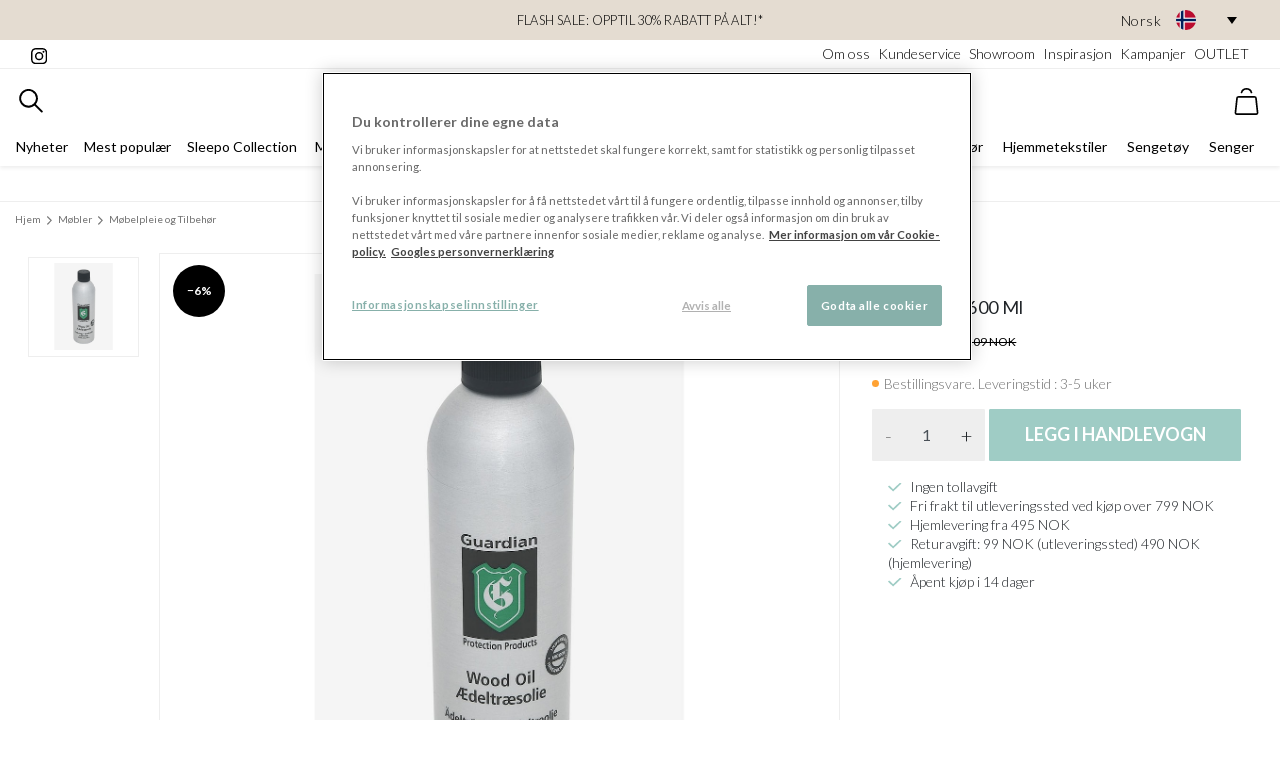

--- FILE ---
content_type: text/html; charset=utf-8
request_url: https://www.sleepo.no/produkter/edeltreolje-600-ml
body_size: 47134
content:



<!DOCTYPE html>

<html lang="no" data-market="no">
<head>
    <link rel="preconnect" crossorigin href="https://fonts.gstatic.com">
    <link rel="preload" as="style" href="https://fonts.googleapis.com/css2?family=Lato:ital,wght@0,300;0,400;0,700;1,300&amp;display=swap">
    <link rel="preconnect" crossorigin href="https://res.cloudinary.com/" />
    <link rel="dns-prefetch" href="https://res.cloudinary.com/" />

    <link rel="dns-prefetch" href="https://fonts.googleapis.com">
    <link rel="dns-prefetch" href="https://www.google-analytics.com">
    <link rel="dns-prefetch" href="https://cdnjs.cloudflare.com">
    <link rel="dns-prefetch" href="https://code.jquery.com">
    <link rel="dns-prefetch" href="https://cdn.jsdelivr.net">


    <meta http-equiv="Content-type" content="text/html;charset=UTF-8" />
    <meta name="viewport" content="width=device-width, initial-scale=1.0, user-scalable=0, minimum-scale=1.0, maximum-scale=5.0" />

    <link rel="stylesheet" media="print" onload="this.media='all'" href="https://fonts.googleapis.com/css2?family=Lato:ital,wght@0,300;0,400;0,700;1,300&amp;display=swap">
    <noscript>
        <link rel="stylesheet" href="https://fonts.googleapis.com/css2?family=Lato:ital,wght@0,300;0,400;0,700;1,300&amp;display=swap">
    </noscript>

    <script>
            // Define dataLayer and the gtag function. 
            window.dataLayer = window.dataLayer || [];
            function gtag(){dataLayer.push(arguments);} 
            
            // Default all specified storage types to 'denied' as placeholders 
            // Determine actual values based on business requirements 
            gtag('consent', 'default', { 
                'ad_storage': 'denied', 
                'analytics_storage': 'denied', 
                'functionality_storage': 'denied', 
                'personalization_storage': 'denied', 
                'security_storage': 'denied', 
                'ad_user_data': 'denied', 
                'ad_personalization': 'denied' 
            });
    </script>

    

    <link rel="stylesheet" href="/dist/main.css?v=639045910120000000">
    


    <title>Guardian Edeltreolje 600 Ml - Sleepo</title>
    <meta name="description" content="Guardian edeltreolje kan brukes til vedlikehold av ubehandlede eller oljede m&#xF8;bler i harde treslag som b&#xF8;k, ask, eik, teak eller lignende. Den terpentinfrie olj&amp;amp;hellip;">
    <meta name="keywords" content="">
    <meta name="author" content="Sleepo">
    <meta name="robots" content="index, follow">
    <meta property="og:title" content="Guardian Edeltreolje 600 Ml - Sleepo" />
    <meta property="og:description" content="Guardian edeltreolje kan brukes til vedlikehold av ubehandlede eller oljede m&#xF8;bler i harde treslag som b&#xF8;k, ask, eik, teak eller lignende. Den terpentinfrie olj&amp;amp;hellip;" />
    <meta property="og:type" content="website" />
    <meta property="og:url" content="https://www.sleepo.no/produkter/edeltreolje-600-ml" />
    <meta property="og:image" content="https://sleepo.cdn-norce.tech/0756fc55-31fb-4d8d-a4ac-958109c8ef12?&w=600&h=600&scale=upscalecanvas&mode=pan" />
    <meta property="og:site_name" content="Sleepo" />
    <link rel="canonical" href="https://www.sleepo.no/produkter/edeltreolje-600-ml" />


    
    <link rel="stylesheet" href="/dist/app.css?v=639045910120000000">
    
    <link rel="preload" as="style" onload="this.onload=null;this.rel='stylesheet'" href="/dist/ProductPage.css?v=639045910120000000">
    <noscript><link rel="stylesheet" href="/dist/ProductPage.css?v=639045910120000000"></noscript>

    

    <meta name="google-site-verification" content="L7RO4cLi7DRWdPtzGmoZIoPBlw7OM1lTZzbZ_rZtiXo"/>
    <!-- Google Tag Manager -->
    <script>
        (function (w, d, s, l, i) {
                w[l] = w[l] || [];
                w[l].push({ 'gtm.start': new Date().getTime(), event: 'gtm.js' });
            var f = d.getElementsByTagName(s)[0],
                j = d.createElement(s),
                dl = l != 'dataLayer' ? '&l=' + l : '';
            j.async = true;
            j.src = '//www.googletagmanager.com/gtm.js?id=' + i + dl;
            f.parentNode.insertBefore(j, f);
        })(window, document, 'script', 'dataLayer', 'GTM-KDLCJ9');
    </script>
    <!-- End Google Tag Manager -->

    

    <script type="text/javascript">
        !function (T, l, y) { var S = T.location, u = "script", k = "instrumentationKey", D = "ingestionendpoint", C = "disableExceptionTracking", E = "ai.device.", I = "toLowerCase", b = "crossOrigin", w = "POST", e = "appInsightsSDK", t = y.name || "appInsights"; (y.name || T[e]) && (T[e] = t); var n = T[t] || function (d) { var g = !1, f = !1, m = { initialize: !0, queue: [], sv: "4", version: 2, config: d }; function v(e, t) { var n = {}, a = "Browser"; return n[E + "id"] = a[I](), n[E + "type"] = a, n["ai.operation.name"] = S && S.pathname || "_unknown_", n["ai.internal.sdkVersion"] = "javascript:snippet_" + (m.sv || m.version), { time: function () { var e = new Date; function t(e) { var t = "" + e; return 1 === t.length && (t = "0" + t), t } return e.getUTCFullYear() + "-" + t(1 + e.getUTCMonth()) + "-" + t(e.getUTCDate()) + "T" + t(e.getUTCHours()) + ":" + t(e.getUTCMinutes()) + ":" + t(e.getUTCSeconds()) + "." + ((e.getUTCMilliseconds() / 1e3).toFixed(3) + "").slice(2, 5) + "Z" }(), iKey: e, name: "Microsoft.ApplicationInsights." + e.replace(/-/g, "") + "." + t, sampleRate: 100, tags: n, data: { baseData: { ver: 2 } } } } var h = d.url || y.src; if (h) { function a(e) { var t, n, a, i, r, o, s, c, p, l, u; g = !0, m.queue = [], f || (f = !0, t = h, s = function () { var e = {}, t = d.connectionString; if (t) for (var n = t.split(";"), a = 0; a < n.length; a++) { var i = n[a].split("="); 2 === i.length && (e[i[0][I]()] = i[1]) } if (!e[D]) { var r = e.endpointsuffix, o = r ? e.location : null; e[D] = "https://" + (o ? o + "." : "") + "dc." + (r || "services.visualstudio.com") } return e }(), c = s[k] || d[k] || "", p = s[D], l = p ? p + "/v2/track" : config.endpointUrl, (u = []).push((n = "SDK LOAD Failure: Failed to load Application Insights SDK script (See stack for details)", a = t, i = l, (o = (r = v(c, "Exception")).data).baseType = "ExceptionData", o.baseData.exceptions = [{ typeName: "SDKLoadFailed", message: n.replace(/\./g, "-"), hasFullStack: !1, stack: n + "\nSnippet failed to load [" + a + "] -- Telemetry is disabled\nHelp Link: https://go.microsoft.com/fwlink/?linkid=2128109\nHost: " + (S && S.pathname || "_unknown_") + "\nEndpoint: " + i, parsedStack: [] }], r)), u.push(function (e, t, n, a) { var i = v(c, "Message"), r = i.data; r.baseType = "MessageData"; var o = r.baseData; return o.message = 'AI (Internal): 99 message:"' + ("SDK LOAD Failure: Failed to load Application Insights SDK script (See stack for details) (" + n + ")").replace(/\"/g, "") + '"', o.properties = { endpoint: a }, i }(0, 0, t, l)), function (e, t) { if (JSON) { var n = T.fetch; if (n && !y.useXhr) n(t, { method: w, body: JSON.stringify(e), mode: "cors" }); else if (XMLHttpRequest) { var a = new XMLHttpRequest; a.open(w, t), a.setRequestHeader("Content-type", "application/json"), a.send(JSON.stringify(e)) } } }(u, l)) } function i(e, t) { f || setTimeout(function () { !t && m.core || a() }, 500) } var e = function () { var n = l.createElement(u); n.src = h; var e = y[b]; return !e && "" !== e || "undefined" == n[b] || (n[b] = e), n.onload = i, n.onerror = a, n.onreadystatechange = function (e, t) { "loaded" !== n.readyState && "complete" !== n.readyState || i(0, t) }, n }(); y.ld < 0 ? l.getElementsByTagName("head")[0].appendChild(e) : setTimeout(function () { l.getElementsByTagName(u)[0].parentNode.appendChild(e) }, y.ld || 0) } try { m.cookie = l.cookie } catch (p) { } function t(e) { for (; e.length;)!function (t) { m[t] = function () { var e = arguments; g || m.queue.push(function () { m[t].apply(m, e) }) } }(e.pop()) } var n = "track", r = "TrackPage", o = "TrackEvent"; t([n + "Event", n + "PageView", n + "Exception", n + "Trace", n + "DependencyData", n + "Metric", n + "PageViewPerformance", "start" + r, "stop" + r, "start" + o, "stop" + o, "addTelemetryInitializer", "setAuthenticatedUserContext", "clearAuthenticatedUserContext", "flush"]), m.SeverityLevel = { Verbose: 0, Information: 1, Warning: 2, Error: 3, Critical: 4 }; var s = (d.extensionConfig || {}).ApplicationInsightsAnalytics || {}; if (!0 !== d[C] && !0 !== s[C]) { method = "onerror", t(["_" + method]); var c = T[method]; T[method] = function (e, t, n, a, i) { var r = c && c(e, t, n, a, i); return !0 !== r && m["_" + method]({ message: e, url: t, lineNumber: n, columnNumber: a, error: i }), r }, d.autoExceptionInstrumented = !0 } return m }(y.cfg); (T[t] = n).queue && 0 === n.queue.length && n.trackPageView({}) }(window, document, {
            src: "https://az416426.vo.msecnd.net/scripts/b/ai.2.min.js", // The SDK URL Source
            //name: "appInsights", // Global SDK Instance name defaults to "appInsights" when not supplied
            //ld: 0, // Defines the load delay (in ms) before attempting to load the sdk. -1 = block page load and add to head. (default) = 0ms load after timeout,
            //useXhr: 1, // Use XHR instead of fetch to report failures (if available),
            crossOrigin: "anonymous", // When supplied this will add the provided value as the cross origin attribute on the script tag
            cfg: { // Application Insights Configuration
                instrumentationKey: "4327a2a7-59b5-4a77-9668-7c3c94165674"
                /* ...Other Configuration Options... */
            }
        });
    </script>

    <script>
          (function() {
              var channel;

              try {
                  channel = new BroadcastChannel("b-f50fb6afaa0546efb93ff6e08eba6ef727c6e78ab2ec98133a78da27874871d7");
              } catch (e) {}

              const api = {
                  suspend: function() {
                      channel && channel.postMessage(true);
                  },
                  resume: function() {
                      channel && channel.postMessage(false);
                  },
                  init: function() {
                  }
              };

              window._connectedCommerceCheckout = window._connectedCommerceCheckout || (function(cb) {
                if(cb && typeof cb === 'function') {
                  cb(api);
                }
              });
          })();
    </script>
</head>
<body>
    <script>
        document.addEventListener('DOMContentLoaded', () => {
            document.body.addEventListener('click', function (event) {
                var target = event.target;
                if (target && target.parentNode.matches('a.ticket-href')) {
                    target = event.target.parentNode;
                }
                if (target && target.matches('a.ticket-href')) {
                    event.preventDefault();

                    const link = target;
                    const crmticket = link.getAttribute('data-ticket');
                    const href = link.href;
                    fetch('/umbraco/surface/tracking/?crmticket=' + crmticket, {
                        method: 'GET'
                    })
                        .then(response => response.json())
                        .then(data => {

                            window.location.href = href;
                        })
                        .catch(error => {
                            console.error('Error tracking CRM ticket:', error);
                            window.location.href = href;
                        });                   
                    
                }
            });
        });
    </script>
    


<!-- Google Tag Manager (noscript) -->
    <noscript>
        <iframe src="//www.googletagmanager.com/ns.html?id=GTM-KDLCJ9" height="0" width="0" style="display:none;visibility:hidden"></iframe>
    </noscript>
<!-- End Google Tag Manager (noscript) -->


    <div id="app">

        




    <header id="header" class="header sticky shadow-sm">
        <section class="p-0 banner bg-light px-3" style="width: 100%;">
            <div class="container-fluid" style="position: relative;">
                    <div class="banner m-0 p-1 position-relative text-black d-flex justify-content-center align-items-center" style="min-height: 40px;">
                        <div>
                            <p style="text-align: center; margin-bottom: 0; text-transform: uppercase; font-size: 0.8rem;"><a style="color: #000;" href="/mest-populaer/" title="Mest populær">FLASH SALE: opptil 30% rabatt på alt!*</a></p>
                        </div>
                        
                        <div class="custom-language-dropdown d-none d-lg-block " style="position: absolute; right: 0;">
                            <div class="selected-language text-black ml-2" onclick="toggleDropdown()">
                                <span class="lang-name">Norsk</span>
                                <span class="flag-wrapper">
                                        <img src="https://flagcdn.com/w40/no.png" alt="Norsk" class="flag-icon" />
                                </span>
                                <span id="arrow-down" class="arrow-down"></span>
                            </div>
                            <ul class="language-options open-down" id="languageDropdown" style="display: none;">
                                    <li class="ml-2 text-black " onclick="location.href='https://www.sleepo.se'">
                                        <span class="lang-name">Svenska</span>

                                            <span class="flag-wrapper">
                                                <img src="https://flagcdn.com/w40/se.png" alt="Svenska" class="flag-icon" />
                                            </span>                                       
                                        
                                    </li>
                                    <li class="ml-2 text-black selected-option" onclick="location.href='https://www.sleepo.no'">
                                        <span class="lang-name">Norsk</span>

                                            <span class="flag-wrapper">
                                                <img src="https://flagcdn.com/w40/no.png" alt="Norsk" class="flag-icon" />
                                            </span>                                       
                                        
                                    </li>
                                    <li class="ml-2 text-black " onclick="location.href='https://www.sleepo.fi'">
                                        <span class="lang-name">Suomi</span>

                                            <span class="flag-wrapper">
                                                <img src="https://flagcdn.com/w40/fi.png" alt="Suomi" class="flag-icon" />
                                            </span>                                       
                                        
                                    </li>
                                    <li class="ml-2 text-black " onclick="location.href='https://www.sleepo.eu'">
                                        <span class="lang-name">Deutsch</span>

                                            <span class="flag-wrapper">
                                                <img src="https://flagcdn.com/w40/de.png" alt="Deutsch" class="flag-icon" />
                                                <img src="https://flagcdn.com/w40/at.png" alt="Deutsch" class="flag-icon" />
                                            </span>                                       
                                        
                                    </li>
                            </ul>
                        </div>
                    </div>
                
            </div>
        </section>
        <!-- Pre header -->
        <section class="border-bottom d-none d-lg-block px-3 py-1">
            <div class="container-fluid pre-header d-flex justify-content-between">
                <div class="pre-header__section">
                    <a href="https://www.instagram.com/sleepo" target="_blank" rel="noopener noreferrer" class="text-black">
                        <svg xmlns="http://www.w3.org/2000/svg" viewBox="0 0 31 31" width="16" height="16"><path data-name="Icon awesome-instagram" d="M15.762 7.676a8.079 8.079 0 108.079 8.079 8.066 8.066 0 00-8.079-8.079zm0 13.331a5.252 5.252 0 115.252-5.252 5.262 5.262 0 01-5.252 5.252zM26.056 7.346a1.884 1.884 0 11-1.885-1.884 1.88 1.88 0 011.885 1.884zm5.349 1.916a9.325 9.325 0 00-2.545-6.6 9.387 9.387 0 00-6.6-2.545c-2.6-.148-10.4-.148-13 0a9.373 9.373 0 00-6.6 2.538 9.356 9.356 0 00-2.545 6.6c-.148 2.6-.148 10.4 0 13a9.325 9.325 0 002.545 6.6 9.4 9.4 0 006.6 2.545c2.6.148 10.4.148 13 0a9.325 9.325 0 006.6-2.545 9.387 9.387 0 002.545-6.6c.148-2.6.148-10.392 0-12.994zm-3.359 15.781a5.318 5.318 0 01-3 3c-2.074.823-7 .633-9.288.633s-7.221.183-9.288-.633a5.318 5.318 0 01-3-3c-.823-2.074-.633-7-.633-9.288s-.183-7.221.633-9.288a5.318 5.318 0 013-3c2.074-.823 7-.633 9.288-.633s7.221-.183 9.288.633a5.318 5.318 0 013 3c.823 2.074.633 7 .633 9.288s.189 7.221-.633 9.288z" /></svg>
                    </a>
                    <!-- Instagram followers -->
                </div>
                    <nav aria-label="secondary navigation" class="pre-header__section d-flex flex-nowrap justify-content-end flex-grow-1">
                        <!-- Links -->
                            <a class="ml-2 text-black" href="/om-oss/">Om oss</a>
                            <a class="ml-2 text-black" href="/om-oss/kundeservice/">Kundeservice</a>
                            <a class="ml-2 text-black" href="/om-oss/showroom/">Showroom</a>
                            <a class="ml-2 text-black" href="/inspirasjon/">Inspirasjon</a>
                            <a class="ml-2 text-black" href="/kampanjer/">Kampanjer</a>
                            <a class="ml-2 text-black" href="/outlet/">OUTLET</a>
                    </nav>
            </div>
        </section>
        <section class="p-0 pt-2 container-fluid">
            <div class="nav--top d-flex justify-content-between" style="margin: auto;">
                <div class="d-flex flex-nowrap ml-2">
                    <mobile-menu-component class="d-lg-none">
                        <template v-slot:title>
                            <a href="/" class="mobile-menu__to-homepage active link-unstyled font-weight-bold text-sm">
                                <svg xmlns="http://www.w3.org/2000/svg" viewBox="0 0 13 14" width="18" height="17"><g data-name="Icon feather-home" fill="none" stroke="#000" stroke-linecap="round" stroke-linejoin="round"><path data-name="Path 32" d="M.5 5.05L6.35.5l5.85 4.55v7.15a1.3 1.3 0 01-1.3 1.3H1.8a1.3 1.3 0 01-1.3-1.3z" /><path data-name="Path 33" d="M4.4 13.5V7h3.9v6.5" /></g></svg>
                                <span class="ml-2 text-uppercase">Til hjemmesiden</span>
                            </a>
                            <a class="mobile-menu__back link-unstyled font-weight-bold text-sm">
                                <svg class="text-light-gray" xmlns="http://www.w3.org/2000/svg" viewBox="0 0 14 24" width="8" height="13"><path data-name="Icon ionic-ios-arrow-back" d="M4.07 11.806l8.937-8.93A1.688 1.688 0 0010.616.492L.491 10.606a1.685 1.685 0 00-.049 2.327l10.167 10.193A1.688 1.688 0 0013 20.742z" /></svg>
                                <span class="ml-2 text-uppercase">Tilbake</span>
                            </a>
                        </template>
                        <template>
                            <nav aria-label="mobile menu" class="hide-until-loaded d-flex flex-column mobile-menu position-relative w-100 h-100">
    <ul class="list-unstyled pb-1 level1 active" data-target="1">
            <li class="px-3 py-8 border-bottom font-weight-normal d-flex">
                <a href="/nyheter/" class="link-unstyled flex-grow-1 ">
                    Nyheter
                </a>

            </li>
            <li class="px-3 py-8 border-bottom font-weight-normal d-flex">
                <a href="/mest-populaer/" class="link-unstyled flex-grow-1 ">
                    Mest popul&#xE6;r
                </a>

            </li>
            <li class="px-3 py-8 border-bottom font-weight-normal d-flex">
                <a href="/merker/sleepo-collection/" class="link-unstyled flex-grow-1 ">
                    Sleepo Collection
                </a>

            </li>
            <li class="px-3 py-8 border-bottom font-weight-normal d-flex">
                <a href="/merker/" class="link-unstyled flex-grow-1 has-children">
                    Merker
                </a>

                        <svg xmlns="http://www.w3.org/2000/svg" viewBox="0 0 14 24" width="6" height="19"><path fill="#777777" data-name="Icon ionic-ios-arrow-forward" d="M9.433 11.804L.496 2.874a1.681 1.681 0 010-2.384 1.7 1.7 0 012.391 0l10.125 10.114a1.685 1.685 0 01.049 2.327L2.894 23.124A1.688 1.688 0 01.503 20.74z" /></svg>
    <ul class="list-unstyled pb-1 level2 " data-target="2">
            <li class="px-3 py-2 border-bottom font-weight-bold d-flex">
                    <a href="/merker/" class="link-unstyled flex-grow-1">
                    Alt innen merker
                </a>
            </li>
            <li class="px-3 py-8 border-bottom font-weight-normal d-flex">
                <a href="/merker/101-copenhagen/" class="link-unstyled flex-grow-1 ">
                    101 Copenhagen
                </a>

            </li>
            <li class="px-3 py-8 border-bottom font-weight-normal d-flex">
                <a href="/merker/aakjaer-furniture/" class="link-unstyled flex-grow-1 ">
                    Aakjaer Furniture
                </a>

            </li>
            <li class="px-3 py-8 border-bottom font-weight-normal d-flex">
                <a href="/merker/andersen-furniture/" class="link-unstyled flex-grow-1 ">
                    Andersen Furniture
                </a>

            </li>
            <li class="px-3 py-8 border-bottom font-weight-normal d-flex">
                <a href="/merker/atelier-maree/" class="link-unstyled flex-grow-1 ">
                    Atelier Mar&#xE9;e
                </a>

            </li>
            <li class="px-3 py-8 border-bottom font-weight-normal d-flex">
                <a href="/merker/aytm/" class="link-unstyled flex-grow-1 ">
                    AYTM
                </a>

            </li>
            <li class="px-3 py-8 border-bottom font-weight-normal d-flex">
                <a href="/merker/bamburino/" class="link-unstyled flex-grow-1 ">
                    Bamburino
                </a>

            </li>
            <li class="px-3 py-8 border-bottom font-weight-normal d-flex">
                <a href="/merker/beach-house-company/" class="link-unstyled flex-grow-1 ">
                    Beach House Company
                </a>

            </li>
            <li class="px-3 py-8 border-bottom font-weight-normal d-flex">
                <a href="/merker/belid/" class="link-unstyled flex-grow-1 ">
                    Belid
                </a>

            </li>
            <li class="px-3 py-8 border-bottom font-weight-normal d-flex">
                <a href="/merker/bergs-potter/" class="link-unstyled flex-grow-1 ">
                    Bergs Potter
                </a>

            </li>
            <li class="px-3 py-8 border-bottom font-weight-normal d-flex">
                <a href="/merker/blomus/" class="link-unstyled flex-grow-1 ">
                    blomus
                </a>

            </li>
            <li class="px-3 py-8 border-bottom font-weight-normal d-flex">
                <a href="/merker/bloomingville/" class="link-unstyled flex-grow-1 has-children">
                    Bloomingville
                </a>

                        <svg xmlns="http://www.w3.org/2000/svg" viewBox="0 0 14 24" width="6" height="19"><path fill="#777777" data-name="Icon ionic-ios-arrow-forward" d="M9.433 11.804L.496 2.874a1.681 1.681 0 010-2.384 1.7 1.7 0 012.391 0l10.125 10.114a1.685 1.685 0 01.049 2.327L2.894 23.124A1.688 1.688 0 01.503 20.74z" /></svg>
    <ul class="list-unstyled pb-1 level3 " data-target="3">
            <li class="px-3 py-2 border-bottom font-weight-bold d-flex">
                    <a href="/merker/bloomingville/" class="link-unstyled flex-grow-1">
                    Alt innen bloomingville
                </a>
            </li>
            <li class="px-3 py-8 border-bottom font-weight-normal d-flex">
                <a href="/merker/bloomingville/bloomingville-vegghylle/" class="link-unstyled flex-grow-1 ">
                    Bloomingville Vegghylle
                </a>

            </li>
    </ul>
            </li>
            <li class="px-3 py-8 border-bottom font-weight-normal d-flex">
                <a href="/merker/broste-copenhagen/" class="link-unstyled flex-grow-1 ">
                    Broste Copenhagen
                </a>

            </li>
            <li class="px-3 py-8 border-bottom font-weight-normal d-flex">
                <a href="/merker/byon/" class="link-unstyled flex-grow-1 ">
                    Byon
                </a>

            </li>
            <li class="px-3 py-8 border-bottom font-weight-normal d-flex">
                <a href="/merker/by-rydens/" class="link-unstyled flex-grow-1 ">
                    By Ryd&#xE9;ns
                </a>

            </li>
            <li class="px-3 py-8 border-bottom font-weight-normal d-flex">
                <a href="/merker/chhatwal-jonsson/" class="link-unstyled flex-grow-1 ">
                    Chhatwal &amp; Jonsson
                </a>

            </li>
            <li class="px-3 py-8 border-bottom font-weight-normal d-flex">
                <a href="/merker/cinas/" class="link-unstyled flex-grow-1 ">
                    Cinas
                </a>

            </li>
            <li class="px-3 py-8 border-bottom font-weight-normal d-flex">
                <a href="/merker/classic-collection/" class="link-unstyled flex-grow-1 ">
                    Classic Collection
                </a>

            </li>
            <li class="px-3 py-8 border-bottom font-weight-normal d-flex">
                <a href="/merker/co-bankeryd/" class="link-unstyled flex-grow-1 ">
                    Co Bankeryd
                </a>

            </li>
            <li class="px-3 py-8 border-bottom font-weight-normal d-flex">
                <a href="/merker/cooee-design/" class="link-unstyled flex-grow-1 ">
                    Cooee Design
                </a>

            </li>
            <li class="px-3 py-8 border-bottom font-weight-normal d-flex">
                <a href="/merker/dan-form/" class="link-unstyled flex-grow-1 ">
                    Dan Form
                </a>

            </li>
            <li class="px-3 py-8 border-bottom font-weight-normal d-flex">
                <a href="/merker/dbkd/" class="link-unstyled flex-grow-1 ">
                    DBKD
                </a>

            </li>
            <li class="px-3 py-8 border-bottom font-weight-normal d-flex">
                <a href="/merker/deluxe-homeart/" class="link-unstyled flex-grow-1 ">
                    Deluxe Homeart
                </a>

            </li>
            <li class="px-3 py-8 border-bottom font-weight-normal d-flex">
                <a href="/merker/design-for-the-people/" class="link-unstyled flex-grow-1 ">
                    Design For The People
                </a>

            </li>
            <li class="px-3 py-8 border-bottom font-weight-normal d-flex">
                <a href="/merker/dsignhouse-x-moomin/" class="link-unstyled flex-grow-1 ">
                    Dsignhouse x Moomin
                </a>

            </li>
            <li class="px-3 py-8 border-bottom font-weight-normal d-flex">
                <a href="/merker/engmo-dun/" class="link-unstyled flex-grow-1 ">
                    Engmo Dun
                </a>

            </li>
            <li class="px-3 py-8 border-bottom font-weight-normal d-flex">
                <a href="/merker/essem-design/" class="link-unstyled flex-grow-1 ">
                    Essem Design
                </a>

            </li>
            <li class="px-3 py-8 border-bottom font-weight-normal d-flex">
                <a href="/merker/fatboy/" class="link-unstyled flex-grow-1 has-children">
                    Fatboy
                </a>

                        <svg xmlns="http://www.w3.org/2000/svg" viewBox="0 0 14 24" width="6" height="19"><path fill="#777777" data-name="Icon ionic-ios-arrow-forward" d="M9.433 11.804L.496 2.874a1.681 1.681 0 010-2.384 1.7 1.7 0 012.391 0l10.125 10.114a1.685 1.685 0 01.049 2.327L2.894 23.124A1.688 1.688 0 01.503 20.74z" /></svg>
    <ul class="list-unstyled pb-1 level3 " data-target="3">
            <li class="px-3 py-2 border-bottom font-weight-bold d-flex">
                    <a href="/merker/fatboy/" class="link-unstyled flex-grow-1">
                    Alt innen fatboy
                </a>
            </li>
            <li class="px-3 py-8 border-bottom font-weight-normal d-flex">
                <a href="/merker/fatboy/fatboy-nyheter/" class="link-unstyled flex-grow-1 ">
                    Fatboy Nyheter
                </a>

            </li>
    </ul>
            </li>
            <li class="px-3 py-8 border-bottom font-weight-normal d-flex">
                <a href="/merker/frandsen/" class="link-unstyled flex-grow-1 ">
                    Frandsen
                </a>

            </li>
            <li class="px-3 py-8 border-bottom font-weight-normal d-flex">
                <a href="/merker/gant-home/" class="link-unstyled flex-grow-1 ">
                    GANT Home
                </a>

            </li>
            <li class="px-3 py-8 border-bottom font-weight-normal d-flex">
                <a href="/merker/globen-lighting/" class="link-unstyled flex-grow-1 has-children">
                    Globen Lighting
                </a>

                        <svg xmlns="http://www.w3.org/2000/svg" viewBox="0 0 14 24" width="6" height="19"><path fill="#777777" data-name="Icon ionic-ios-arrow-forward" d="M9.433 11.804L.496 2.874a1.681 1.681 0 010-2.384 1.7 1.7 0 012.391 0l10.125 10.114a1.685 1.685 0 01.049 2.327L2.894 23.124A1.688 1.688 0 01.503 20.74z" /></svg>
    <ul class="list-unstyled pb-1 level3 " data-target="3">
            <li class="px-3 py-2 border-bottom font-weight-bold d-flex">
                    <a href="/merker/globen-lighting/" class="link-unstyled flex-grow-1">
                    Alt innen globen lighting
                </a>
            </li>
            <li class="px-3 py-8 border-bottom font-weight-normal d-flex">
                <a href="/merker/globen-lighting/globen-lighting-gulvlampe/" class="link-unstyled flex-grow-1 ">
                    Globen Lighting Gulvlampe
                </a>

            </li>
    </ul>
            </li>
            <li class="px-3 py-8 border-bottom font-weight-normal d-flex">
                <a href="/merker/grupa/" class="link-unstyled flex-grow-1 ">
                    Grupa
                </a>

            </li>
            <li class="px-3 py-8 border-bottom font-weight-normal d-flex">
                <a href="/merker/guardian/" class="link-unstyled flex-grow-1 ">
                    Guardian
                </a>

            </li>
            <li class="px-3 py-8 border-bottom font-weight-normal d-flex">
                <a href="/merker/hallbergs/" class="link-unstyled flex-grow-1 ">
                    Hallbergs
                </a>

            </li>
            <li class="px-3 py-8 border-bottom font-weight-normal d-flex">
                <a href="/merker/hasta-home/" class="link-unstyled flex-grow-1 ">
                    Hasta Home
                </a>

            </li>
            <li class="px-3 py-8 border-bottom font-weight-normal d-flex">
                <a href="/merker/hein-studio/" class="link-unstyled flex-grow-1 ">
                    Hein Studio
                </a>

            </li>
            <li class="px-3 py-8 border-bottom font-weight-normal d-flex">
                <a href="/merker/herstal/" class="link-unstyled flex-grow-1 ">
                    Herstal
                </a>

            </li>
            <li class="px-3 py-8 border-bottom font-weight-normal d-flex">
                <a href="/merker/hilke-collection/" class="link-unstyled flex-grow-1 ">
                    Hilke Collection
                </a>

            </li>
            <li class="px-3 py-8 border-bottom font-weight-normal d-flex">
                <a href="/merker/himla/" class="link-unstyled flex-grow-1 ">
                    Himla
                </a>

            </li>
            <li class="px-3 py-8 border-bottom font-weight-normal d-flex">
                <a href="/merker/hkliving/" class="link-unstyled flex-grow-1 ">
                    HKLiving
                </a>

            </li>
            <li class="px-3 py-8 border-bottom font-weight-normal d-flex">
                <a href="/merker/house-doctor/" class="link-unstyled flex-grow-1 ">
                    House Doctor
                </a>

            </li>
            <li class="px-3 py-8 border-bottom font-weight-normal d-flex">
                <a href="/merker/hubsch/" class="link-unstyled flex-grow-1 ">
                    H&#xFC;bsch
                </a>

            </li>
            <li class="px-3 py-8 border-bottom font-weight-normal d-flex">
                <a href="/merker/hoie/" class="link-unstyled flex-grow-1 ">
                    H&#xF8;ie
                </a>

            </li>
            <li class="px-3 py-8 border-bottom font-weight-normal d-flex">
                <a href="/merker/jakobsdals/" class="link-unstyled flex-grow-1 ">
                    Jakobsdals
                </a>

            </li>
            <li class="px-3 py-8 border-bottom font-weight-normal d-flex">
                <a href="/merker/karup-design/" class="link-unstyled flex-grow-1 ">
                    Karup Design
                </a>

            </li>
            <li class="px-3 py-8 border-bottom font-weight-normal d-flex">
                <a href="/merker/klippan-yllefabrik/" class="link-unstyled flex-grow-1 ">
                    Klippan Yllefabrik
                </a>

            </li>
            <li class="px-3 py-8 border-bottom font-weight-normal d-flex">
                <a href="/merker/layered/" class="link-unstyled flex-grow-1 ">
                    Layered
                </a>

            </li>
            <li class="px-3 py-8 border-bottom font-weight-normal d-flex">
                <a href="/merker/loom-design/" class="link-unstyled flex-grow-1 ">
                    Loom Design
                </a>

            </li>
            <li class="px-3 py-8 border-bottom font-weight-normal d-flex">
                <a href="/merker/lovely-linen/" class="link-unstyled flex-grow-1 ">
                    Lovely Linen
                </a>

            </li>
            <li class="px-3 py-8 border-bottom font-weight-normal d-flex">
                <a href="/merker/lyfa/" class="link-unstyled flex-grow-1 ">
                    LYFA
                </a>

            </li>
            <li class="px-3 py-8 border-bottom font-weight-normal d-flex">
                <a href="/merker/malarifabrikken/" class="link-unstyled flex-grow-1 ">
                    Malarifabrikken
                </a>

            </li>
            <li class="px-3 py-8 border-bottom font-weight-normal d-flex">
                <a href="/merker/marimekko/" class="link-unstyled flex-grow-1 ">
                    Marimekko
                </a>

            </li>
            <li class="px-3 py-8 border-bottom font-weight-normal d-flex">
                <a href="/merker/martinelli-luce/" class="link-unstyled flex-grow-1 ">
                    Martinelli Luce
                </a>

            </li>
            <li class="px-3 py-8 border-bottom font-weight-normal d-flex">
                <a href="/merker/meraki/" class="link-unstyled flex-grow-1 ">
                    Meraki
                </a>

            </li>
            <li class="px-3 py-8 border-bottom font-weight-normal d-flex">
                <a href="/merker/mette-ditmer/" class="link-unstyled flex-grow-1 ">
                    Mette Ditmer
                </a>

            </li>
            <li class="px-3 py-8 border-bottom font-weight-normal d-flex">
                <a href="/merker/midnatt/" class="link-unstyled flex-grow-1 ">
                    Midnatt
                </a>

            </li>
            <li class="px-3 py-8 border-bottom font-weight-normal d-flex">
                <a href="/merker/mille-notti/" class="link-unstyled flex-grow-1 has-children">
                    Mille Notti
                </a>

                        <svg xmlns="http://www.w3.org/2000/svg" viewBox="0 0 14 24" width="6" height="19"><path fill="#777777" data-name="Icon ionic-ios-arrow-forward" d="M9.433 11.804L.496 2.874a1.681 1.681 0 010-2.384 1.7 1.7 0 012.391 0l10.125 10.114a1.685 1.685 0 01.049 2.327L2.894 23.124A1.688 1.688 0 01.503 20.74z" /></svg>
    <ul class="list-unstyled pb-1 level3 " data-target="3">
            <li class="px-3 py-2 border-bottom font-weight-bold d-flex">
                    <a href="/merker/mille-notti/" class="link-unstyled flex-grow-1">
                    Alt innen mille notti
                </a>
            </li>
            <li class="px-3 py-8 border-bottom font-weight-normal d-flex">
                <a href="/merker/mille-notti/mille-notti-fjaer/" class="link-unstyled flex-grow-1 ">
                    Mille Notti fj&#xE6;r
                </a>

            </li>
            <li class="px-3 py-8 border-bottom font-weight-normal d-flex">
                <a href="/merker/mille-notti/mille-notti-frotte/" class="link-unstyled flex-grow-1 ">
                    Mille Notti - Frott&#xE9;
                </a>

            </li>
    </ul>
            </li>
            <li class="px-3 py-8 border-bottom font-weight-normal d-flex">
                <a href="/merker/movesgood/" class="link-unstyled flex-grow-1 ">
                    Movesgood
                </a>

            </li>
            <li class="px-3 py-8 border-bottom font-weight-normal d-flex">
                <a href="/merker/muubs/" class="link-unstyled flex-grow-1 ">
                    Muubs
                </a>

            </li>
            <li class="px-3 py-8 border-bottom font-weight-normal d-flex">
                <a href="/merker/nordic-home/" class="link-unstyled flex-grow-1 has-children">
                    Nordic Home
                </a>

                        <svg xmlns="http://www.w3.org/2000/svg" viewBox="0 0 14 24" width="6" height="19"><path fill="#777777" data-name="Icon ionic-ios-arrow-forward" d="M9.433 11.804L.496 2.874a1.681 1.681 0 010-2.384 1.7 1.7 0 012.391 0l10.125 10.114a1.685 1.685 0 01.049 2.327L2.894 23.124A1.688 1.688 0 01.503 20.74z" /></svg>
    <ul class="list-unstyled pb-1 level3 " data-target="3">
            <li class="px-3 py-2 border-bottom font-weight-bold d-flex">
                    <a href="/merker/nordic-home/" class="link-unstyled flex-grow-1">
                    Alt innen nordic home
                </a>
            </li>
            <li class="px-3 py-8 border-bottom font-weight-normal d-flex">
                <a href="/merker/nordic-home/nordic-home-lenestol/" class="link-unstyled flex-grow-1 ">
                    Nordic Home Lenestol
                </a>

            </li>
            <li class="px-3 py-8 border-bottom font-weight-normal d-flex">
                <a href="/merker/nordic-home/nordic-home-nattbord/" class="link-unstyled flex-grow-1 ">
                    Nordic Home Nattbord
                </a>

            </li>
            <li class="px-3 py-8 border-bottom font-weight-normal d-flex">
                <a href="/merker/nordic-home/nordic-home-sovesofa/" class="link-unstyled flex-grow-1 ">
                    Nordic Home Sovesofa
                </a>

            </li>
    </ul>
            </li>
            <li class="px-3 py-8 border-bottom font-weight-normal d-flex">
                <a href="/merker/nordlux/" class="link-unstyled flex-grow-1 ">
                    Nordlux
                </a>

            </li>
            <li class="px-3 py-8 border-bottom font-weight-normal d-flex">
                <a href="/merker/norsk-dun/" class="link-unstyled flex-grow-1 ">
                    Norsk Dun
                </a>

            </li>
            <li class="px-3 py-8 border-bottom font-weight-normal d-flex">
                <a href="/merker/northern/" class="link-unstyled flex-grow-1 ">
                    Northern
                </a>

            </li>
            <li class="px-3 py-8 border-bottom font-weight-normal d-flex">
                <a href="/merker/novoform/" class="link-unstyled flex-grow-1 ">
                    Novoform
                </a>

            </li>
            <li class="px-3 py-8 border-bottom font-weight-normal d-flex">
                <a href="/merker/oi-soi-oi/" class="link-unstyled flex-grow-1 ">
                    Oi Soi Oi
                </a>

            </li>
            <li class="px-3 py-8 border-bottom font-weight-normal d-flex">
                <a href="/merker/olsson-jensen/" class="link-unstyled flex-grow-1 ">
                    Olsson &amp; Jensen
                </a>

            </li>
            <li class="px-3 py-8 border-bottom font-weight-normal d-flex">
                <a href="/merker/serax/" class="link-unstyled flex-grow-1 ">
                    Serax
                </a>

            </li>
            <li class="px-3 py-8 border-bottom font-weight-normal d-flex">
                <a href="/merker/shepherd/" class="link-unstyled flex-grow-1 ">
                    Shepherd
                </a>

            </li>
            <li class="px-3 py-8 border-bottom font-weight-normal d-flex">
                <a href="/merker/skruf/" class="link-unstyled flex-grow-1 ">
                    Skruf
                </a>

            </li>
            <li class="px-3 py-8 border-bottom font-weight-normal d-flex">
                <a href="/merker/sleepo-collection/" class="link-unstyled flex-grow-1 ">
                    Sleepo Collection
                </a>

            </li>
            <li class="px-3 py-8 border-bottom font-weight-normal d-flex">
                <a href="/merker/spring-copenhagen/" class="link-unstyled flex-grow-1 ">
                    Spring Copenhagen
                </a>

            </li>
            <li class="px-3 py-8 border-bottom font-weight-normal d-flex">
                <a href="/merker/stackelbergs/" class="link-unstyled flex-grow-1 ">
                    Stackelbergs
                </a>

            </li>
            <li class="px-3 py-8 border-bottom font-weight-normal d-flex">
                <a href="/merker/stoff-nagel/" class="link-unstyled flex-grow-1 ">
                    STOFF Nagel
                </a>

            </li>
            <li class="px-3 py-8 border-bottom font-weight-normal d-flex">
                <a href="/merker/svanefors/" class="link-unstyled flex-grow-1 ">
                    Svanefors
                </a>

            </li>
            <li class="px-3 py-8 border-bottom font-weight-normal d-flex">
                <a href="/merker/tell-me-more/" class="link-unstyled flex-grow-1 ">
                    Tell Me More
                </a>

            </li>
            <li class="px-3 py-8 border-bottom font-weight-normal d-flex">
                <a href="/merker/tempur/" class="link-unstyled flex-grow-1 ">
                    Tempur
                </a>

            </li>
            <li class="px-3 py-8 border-bottom font-weight-normal d-flex">
                <a href="/merker/tinted/" class="link-unstyled flex-grow-1 ">
                    Tinted
                </a>

            </li>
            <li class="px-3 py-8 border-bottom font-weight-normal d-flex">
                <a href="/merker/umage/" class="link-unstyled flex-grow-1 ">
                    Umage
                </a>

            </li>
            <li class="px-3 py-8 border-bottom font-weight-normal d-flex">
                <a href="/merker/urban-nature-culture/" class="link-unstyled flex-grow-1 ">
                    Urban Nature Culture
                </a>

            </li>
            <li class="px-3 py-8 border-bottom font-weight-normal d-flex">
                <a href="/merker/varnamo-of-sweden/" class="link-unstyled flex-grow-1 ">
                    Varnamo of Sweden
                </a>

            </li>
            <li class="px-3 py-8 border-bottom font-weight-normal d-flex">
                <a href="/merker/watt-veke/" class="link-unstyled flex-grow-1 ">
                    Watt &amp; Veke
                </a>

            </li>
            <li class="px-3 py-8 border-bottom font-weight-normal d-flex">
                <a href="/merker/wikholm-form/" class="link-unstyled flex-grow-1 ">
                    Wikholm Form
                </a>

            </li>
            <li class="px-3 py-8 border-bottom font-weight-normal d-flex">
                <a href="/merker/woud/" class="link-unstyled flex-grow-1 ">
                    Woud
                </a>

            </li>
    </ul>
            </li>
            <li class="px-3 py-8 border-bottom font-weight-normal d-flex">
                <a href="/mobler/" class="link-unstyled flex-grow-1 has-children">
                    M&#xF8;bler
                </a>

                        <svg xmlns="http://www.w3.org/2000/svg" viewBox="0 0 14 24" width="6" height="19"><path fill="#777777" data-name="Icon ionic-ios-arrow-forward" d="M9.433 11.804L.496 2.874a1.681 1.681 0 010-2.384 1.7 1.7 0 012.391 0l10.125 10.114a1.685 1.685 0 01.049 2.327L2.894 23.124A1.688 1.688 0 01.503 20.74z" /></svg>
    <ul class="list-unstyled pb-1 level2 " data-target="2">
            <li class="px-3 py-2 border-bottom font-weight-bold d-flex">
                    <a href="/mobler/" class="link-unstyled flex-grow-1">
                    Alt innen m&#xF8;bler
                </a>
            </li>
            <li class="px-3 py-8 border-bottom font-weight-normal d-flex">
                <a href="/mobler/sofaer-og-lenestoler/" class="link-unstyled flex-grow-1 has-children">
                    Sofaer og lenestoler
                </a>

                        <svg xmlns="http://www.w3.org/2000/svg" viewBox="0 0 14 24" width="6" height="19"><path fill="#777777" data-name="Icon ionic-ios-arrow-forward" d="M9.433 11.804L.496 2.874a1.681 1.681 0 010-2.384 1.7 1.7 0 012.391 0l10.125 10.114a1.685 1.685 0 01.049 2.327L2.894 23.124A1.688 1.688 0 01.503 20.74z" /></svg>
    <ul class="list-unstyled pb-1 level3 " data-target="3">
            <li class="px-3 py-2 border-bottom font-weight-bold d-flex">
                <a href="/mobler/sofaer-og-lenestoler/" class="link-unstyled flex-grow-1">
                    Sofaer
                </a>
            </li>
            <li class="px-3 py-8 border-bottom font-weight-normal d-flex">
                <a href="/mobler/sofaer-og-lenestoler/sofaer/" class="link-unstyled flex-grow-1 has-children">
                    Sofaer
                </a>

                        <svg xmlns="http://www.w3.org/2000/svg" viewBox="0 0 14 24" width="6" height="19"><path fill="#777777" data-name="Icon ionic-ios-arrow-forward" d="M9.433 11.804L.496 2.874a1.681 1.681 0 010-2.384 1.7 1.7 0 012.391 0l10.125 10.114a1.685 1.685 0 01.049 2.327L2.894 23.124A1.688 1.688 0 01.503 20.74z" /></svg>
    <ul class="list-unstyled pb-1 level4 " data-target="4">
            <li class="px-3 py-2 border-bottom font-weight-bold d-flex">
                    <a href="/mobler/sofaer-og-lenestoler/sofaer/" class="link-unstyled flex-grow-1">
                    Alt innen sofaer
                </a>
            </li>
            <li class="px-3 py-8 border-bottom font-weight-normal d-flex">
                <a href="/mobler/sofaer-og-lenestoler/sofaer/2-seters-sofa/" class="link-unstyled flex-grow-1 ">
                    2-seters sofa
                </a>

            </li>
            <li class="px-3 py-8 border-bottom font-weight-normal d-flex">
                <a href="/mobler/sofaer-og-lenestoler/sofaer/3-seter-sofa/" class="link-unstyled flex-grow-1 ">
                    3-seter sofa
                </a>

            </li>
            <li class="px-3 py-8 border-bottom font-weight-normal d-flex">
                <a href="/mobler/sofaer-og-lenestoler/sofaer/4-seters-sofa/" class="link-unstyled flex-grow-1 ">
                    4-seters sofa
                </a>

            </li>
    </ul>
            </li>
            <li class="px-3 py-8 border-bottom font-weight-normal d-flex">
                <a href="/mobler/sofaer-og-lenestoler/divansofa/" class="link-unstyled flex-grow-1 ">
                    Divansofa
                </a>

            </li>
            <li class="px-3 py-8 border-bottom font-weight-normal d-flex">
                <a href="/mobler/sofaer-og-lenestoler/modulsofa/" class="link-unstyled flex-grow-1 ">
                    Modulsofa
                </a>

            </li>
            <li class="px-3 py-8 border-bottom font-weight-normal d-flex">
                <a href="/mobler/sofaer-og-lenestoler/lenestoler/" class="link-unstyled flex-grow-1 ">
                    Lenestoler
                </a>

            </li>
            <li class="px-3 py-8 border-bottom font-weight-normal d-flex">
                <a href="/mobler/sofaer-og-lenestoler/loungestoler/" class="link-unstyled flex-grow-1 ">
                    Loungestoler
                </a>

            </li>
            <li class="px-3 py-8 border-bottom font-weight-normal d-flex">
                <a href="/mobler/sofaer-og-lenestoler/sovesofaer/" class="link-unstyled flex-grow-1 ">
                    Sovesofaer
                </a>

            </li>
            <li class="px-3 py-8 border-bottom font-weight-normal d-flex">
                <a href="/mobler/sofaer-og-lenestoler/dagsenger/" class="link-unstyled flex-grow-1 ">
                    Dagsenger
                </a>

            </li>
            <li class="px-3 py-8 border-bottom font-weight-normal d-flex">
                <a href="/mobler/sofaer-og-lenestoler/puffer/" class="link-unstyled flex-grow-1 ">
                    Puffer
                </a>

            </li>
            <li class="px-3 py-8 border-bottom font-weight-normal d-flex">
                <a href="/mobler/sofaer-og-lenestoler/fotskamler/" class="link-unstyled flex-grow-1 ">
                    Fotskamler
                </a>

            </li>
    </ul>
            </li>
            <li class="px-3 py-8 border-bottom font-weight-normal d-flex">
                <a href="/mobler/bord/" class="link-unstyled flex-grow-1 has-children">
                    Bord
                </a>

                        <svg xmlns="http://www.w3.org/2000/svg" viewBox="0 0 14 24" width="6" height="19"><path fill="#777777" data-name="Icon ionic-ios-arrow-forward" d="M9.433 11.804L.496 2.874a1.681 1.681 0 010-2.384 1.7 1.7 0 012.391 0l10.125 10.114a1.685 1.685 0 01.049 2.327L2.894 23.124A1.688 1.688 0 01.503 20.74z" /></svg>
    <ul class="list-unstyled pb-1 level3 " data-target="3">
            <li class="px-3 py-2 border-bottom font-weight-bold d-flex">
                    <a href="/mobler/bord/" class="link-unstyled flex-grow-1">
                    Alt innen bord
                </a>
            </li>
            <li class="px-3 py-8 border-bottom font-weight-normal d-flex">
                <a href="/mobler/bord/spisebord/" class="link-unstyled flex-grow-1 ">
                    Spisebord
                </a>

            </li>
            <li class="px-3 py-8 border-bottom font-weight-normal d-flex">
                <a href="/mobler/bord/salongbord/" class="link-unstyled flex-grow-1 ">
                    Salongbord
                </a>

            </li>
            <li class="px-3 py-8 border-bottom font-weight-normal d-flex">
                <a href="/mobler/bord/sidebord/" class="link-unstyled flex-grow-1 ">
                    Sidebord
                </a>

            </li>
            <li class="px-3 py-8 border-bottom font-weight-normal d-flex">
                <a href="/mobler/bord/pidestaller/" class="link-unstyled flex-grow-1 ">
                    Pidestaller
                </a>

            </li>
            <li class="px-3 py-8 border-bottom font-weight-normal d-flex">
                <a href="/mobler/bord/nattbord/" class="link-unstyled flex-grow-1 ">
                    Nattbord
                </a>

            </li>
            <li class="px-3 py-8 border-bottom font-weight-normal d-flex">
                <a href="/mobler/bord/skrivebord/" class="link-unstyled flex-grow-1 ">
                    Skrivebord
                </a>

            </li>
            <li class="px-3 py-8 border-bottom font-weight-normal d-flex">
                <a href="/mobler/bord/barbord/" class="link-unstyled flex-grow-1 ">
                    Barbord
                </a>

            </li>
            <li class="px-3 py-8 border-bottom font-weight-normal d-flex">
                <a href="/mobler/bord/drikkevogner/" class="link-unstyled flex-grow-1 ">
                    Drikkevogner
                </a>

            </li>
            <li class="px-3 py-8 border-bottom font-weight-normal d-flex">
                <a href="/mobler/bord/adele-serien/" class="link-unstyled flex-grow-1 ">
                    Adele Serien
                </a>

            </li>
            <li class="px-3 py-8 border-bottom font-weight-normal d-flex">
                <a href="/mobler/bord/bauer-serien/" class="link-unstyled flex-grow-1 ">
                    Bauer Serien
                </a>

            </li>
            <li class="px-3 py-8 border-bottom font-weight-normal d-flex">
                <a href="/mobler/bord/laura-serien/" class="link-unstyled flex-grow-1 ">
                    Laura Serien
                </a>

            </li>
    </ul>
            </li>
            <li class="px-3 py-8 border-bottom font-weight-normal d-flex">
                <a href="/mobler/stoler/" class="link-unstyled flex-grow-1 has-children">
                    Stoler
                </a>

                        <svg xmlns="http://www.w3.org/2000/svg" viewBox="0 0 14 24" width="6" height="19"><path fill="#777777" data-name="Icon ionic-ios-arrow-forward" d="M9.433 11.804L.496 2.874a1.681 1.681 0 010-2.384 1.7 1.7 0 012.391 0l10.125 10.114a1.685 1.685 0 01.049 2.327L2.894 23.124A1.688 1.688 0 01.503 20.74z" /></svg>
    <ul class="list-unstyled pb-1 level3 " data-target="3">
            <li class="px-3 py-2 border-bottom font-weight-bold d-flex">
                    <a href="/mobler/stoler/" class="link-unstyled flex-grow-1">
                    Alt innen stoler
                </a>
            </li>
            <li class="px-3 py-8 border-bottom font-weight-normal d-flex">
                <a href="/mobler/stoler/spisestoler/" class="link-unstyled flex-grow-1 ">
                    Spisestoler
                </a>

            </li>
            <li class="px-3 py-8 border-bottom font-weight-normal d-flex">
                <a href="/mobler/stoler/barkrakker/" class="link-unstyled flex-grow-1 ">
                    Barkrakker
                </a>

            </li>
            <li class="px-3 py-8 border-bottom font-weight-normal d-flex">
                <a href="/mobler/stoler/krakker/" class="link-unstyled flex-grow-1 ">
                    Krakker
                </a>

            </li>
            <li class="px-3 py-8 border-bottom font-weight-normal d-flex">
                <a href="/mobler/stoler/benker/" class="link-unstyled flex-grow-1 ">
                    Benker
                </a>

            </li>
            <li class="px-3 py-8 border-bottom font-weight-normal d-flex">
                <a href="/mobler/stoler/kontorstoler/" class="link-unstyled flex-grow-1 ">
                    Kontorstoler
                </a>

            </li>
            <li class="px-3 py-8 border-bottom font-weight-normal d-flex">
                <a href="/mobler/stoler/stolputer/" class="link-unstyled flex-grow-1 ">
                    Stolputer
                </a>

            </li>
            <li class="px-3 py-8 border-bottom font-weight-normal d-flex">
                <a href="/mobler/stoler/nyheter-stoler/" class="link-unstyled flex-grow-1 ">
                    Nyheter stoler
                </a>

            </li>
    </ul>
            </li>
            <li class="px-3 py-8 border-bottom font-weight-normal d-flex">
                <a href="/mobler/oppbevaring/" class="link-unstyled flex-grow-1 has-children">
                    Oppbevaring
                </a>

                        <svg xmlns="http://www.w3.org/2000/svg" viewBox="0 0 14 24" width="6" height="19"><path fill="#777777" data-name="Icon ionic-ios-arrow-forward" d="M9.433 11.804L.496 2.874a1.681 1.681 0 010-2.384 1.7 1.7 0 012.391 0l10.125 10.114a1.685 1.685 0 01.049 2.327L2.894 23.124A1.688 1.688 0 01.503 20.74z" /></svg>
    <ul class="list-unstyled pb-1 level3 " data-target="3">
            <li class="px-3 py-2 border-bottom font-weight-bold d-flex">
                    <a href="/mobler/oppbevaring/" class="link-unstyled flex-grow-1">
                    Alt innen oppbevaring
                </a>
            </li>
            <li class="px-3 py-8 border-bottom font-weight-normal d-flex">
                <a href="/mobler/oppbevaring/tv-benker/" class="link-unstyled flex-grow-1 ">
                    TV - Benker
                </a>

            </li>
            <li class="px-3 py-8 border-bottom font-weight-normal d-flex">
                <a href="/mobler/oppbevaring/sideboards-skjenker/" class="link-unstyled flex-grow-1 ">
                    Sideboards &amp; Skjenker
                </a>

            </li>
            <li class="px-3 py-8 border-bottom font-weight-normal d-flex">
                <a href="/mobler/oppbevaring/konsollbord/" class="link-unstyled flex-grow-1 ">
                    Konsollbord
                </a>

            </li>
            <li class="px-3 py-8 border-bottom font-weight-normal d-flex">
                <a href="/mobler/oppbevaring/kommoder/" class="link-unstyled flex-grow-1 ">
                    Kommoder
                </a>

            </li>
            <li class="px-3 py-8 border-bottom font-weight-normal d-flex">
                <a href="/mobler/oppbevaring/skap/" class="link-unstyled flex-grow-1 ">
                    Skap
                </a>

            </li>
            <li class="px-3 py-8 border-bottom font-weight-normal d-flex">
                <a href="/mobler/oppbevaring/vitrineskap/" class="link-unstyled flex-grow-1 ">
                    Vitrineskap
                </a>

            </li>
            <li class="px-3 py-8 border-bottom font-weight-normal d-flex">
                <a href="/mobler/oppbevaring/hyller/" class="link-unstyled flex-grow-1 ">
                    Hyller
                </a>

            </li>
            <li class="px-3 py-8 border-bottom font-weight-normal d-flex">
                <a href="/mobler/oppbevaring/bokhylle/" class="link-unstyled flex-grow-1 ">
                    Bokhylle
                </a>

            </li>
            <li class="px-3 py-8 border-bottom font-weight-normal d-flex">
                <a href="/mobler/oppbevaring/vegghylle/" class="link-unstyled flex-grow-1 ">
                    Vegghylle
                </a>

            </li>
    </ul>
            </li>
            <li class="px-3 py-8 border-bottom font-weight-normal d-flex">
                <a href="/mobler/entremobler/" class="link-unstyled flex-grow-1 has-children">
                    Entr&#xE9;m&#xF8;bler
                </a>

                        <svg xmlns="http://www.w3.org/2000/svg" viewBox="0 0 14 24" width="6" height="19"><path fill="#777777" data-name="Icon ionic-ios-arrow-forward" d="M9.433 11.804L.496 2.874a1.681 1.681 0 010-2.384 1.7 1.7 0 012.391 0l10.125 10.114a1.685 1.685 0 01.049 2.327L2.894 23.124A1.688 1.688 0 01.503 20.74z" /></svg>
    <ul class="list-unstyled pb-1 level3 " data-target="3">
            <li class="px-3 py-2 border-bottom font-weight-bold d-flex">
                    <a href="/mobler/entremobler/" class="link-unstyled flex-grow-1">
                    Alt innen entr&#xE9;m&#xF8;bler
                </a>
            </li>
            <li class="px-3 py-8 border-bottom font-weight-normal d-flex">
                <a href="/mobler/entremobler/hatthyller/" class="link-unstyled flex-grow-1 ">
                    Hatthyller
                </a>

            </li>
            <li class="px-3 py-8 border-bottom font-weight-normal d-flex">
                <a href="/mobler/entremobler/skohyller/" class="link-unstyled flex-grow-1 ">
                    Skohyller
                </a>

            </li>
            <li class="px-3 py-8 border-bottom font-weight-normal d-flex">
                <a href="/mobler/entremobler/kleshenger/" class="link-unstyled flex-grow-1 ">
                    Kleshenger
                </a>

            </li>
            <li class="px-3 py-8 border-bottom font-weight-normal d-flex">
                <a href="/mobler/entremobler/kroker-hengere/" class="link-unstyled flex-grow-1 ">
                    Kroker &amp; Hengere
                </a>

            </li>
    </ul>
            </li>
            <li class="px-3 py-8 border-bottom font-weight-normal d-flex">
                <a href="/mobler/utendorsmobler/" class="link-unstyled flex-grow-1 has-children">
                    Utend&#xF8;rsm&#xF8;bler
                </a>

                        <svg xmlns="http://www.w3.org/2000/svg" viewBox="0 0 14 24" width="6" height="19"><path fill="#777777" data-name="Icon ionic-ios-arrow-forward" d="M9.433 11.804L.496 2.874a1.681 1.681 0 010-2.384 1.7 1.7 0 012.391 0l10.125 10.114a1.685 1.685 0 01.049 2.327L2.894 23.124A1.688 1.688 0 01.503 20.74z" /></svg>
    <ul class="list-unstyled pb-1 level3 " data-target="3">
            <li class="px-3 py-2 border-bottom font-weight-bold d-flex">
                    <a href="/mobler/utendorsmobler/" class="link-unstyled flex-grow-1">
                    Alt innen utend&#xF8;rsm&#xF8;bler
                </a>
            </li>
            <li class="px-3 py-8 border-bottom font-weight-normal d-flex">
                <a href="/mobler/utendorsmobler/utesofaer/" class="link-unstyled flex-grow-1 has-children">
                    Utesofaer
                </a>

                        <svg xmlns="http://www.w3.org/2000/svg" viewBox="0 0 14 24" width="6" height="19"><path fill="#777777" data-name="Icon ionic-ios-arrow-forward" d="M9.433 11.804L.496 2.874a1.681 1.681 0 010-2.384 1.7 1.7 0 012.391 0l10.125 10.114a1.685 1.685 0 01.049 2.327L2.894 23.124A1.688 1.688 0 01.503 20.74z" /></svg>
    <ul class="list-unstyled pb-1 level4 " data-target="4">
            <li class="px-3 py-2 border-bottom font-weight-bold d-flex">
                    <a href="/mobler/utendorsmobler/utesofaer/" class="link-unstyled flex-grow-1">
                    Alt innen utesofaer
                </a>
            </li>
            <li class="px-3 py-8 border-bottom font-weight-normal d-flex">
                <a href="/mobler/utendorsmobler/utesofaer/loungegrupper/" class="link-unstyled flex-grow-1 has-children">
                    Loungegrupper
                </a>

                        <svg xmlns="http://www.w3.org/2000/svg" viewBox="0 0 14 24" width="6" height="19"><path fill="#777777" data-name="Icon ionic-ios-arrow-forward" d="M9.433 11.804L.496 2.874a1.681 1.681 0 010-2.384 1.7 1.7 0 012.391 0l10.125 10.114a1.685 1.685 0 01.049 2.327L2.894 23.124A1.688 1.688 0 01.503 20.74z" /></svg>
    <ul class="list-unstyled pb-1 level5 " data-target="5">
            <li class="px-3 py-2 border-bottom font-weight-bold d-flex">
                    <a href="/mobler/utendorsmobler/utesofaer/loungegrupper/" class="link-unstyled flex-grow-1">
                    Alt innen loungegrupper
                </a>
            </li>
            <li class="px-3 py-8 border-bottom font-weight-normal d-flex">
                <a href="/mobler/utendorsmobler/utesofaer/loungegrupper/loungegrupper-natur/" class="link-unstyled flex-grow-1 ">
                    Loungegrupper Natur
                </a>

            </li>
            <li class="px-3 py-8 border-bottom font-weight-normal d-flex">
                <a href="/mobler/utendorsmobler/utesofaer/loungegrupper/loungegrupper-svart/" class="link-unstyled flex-grow-1 ">
                    Loungegrupper Svart
                </a>

            </li>
            <li class="px-3 py-8 border-bottom font-weight-normal d-flex">
                <a href="/mobler/utendorsmobler/utesofaer/loungegrupper/loungegrupper-gra/" class="link-unstyled flex-grow-1 ">
                    Loungegrupper Gr&#xE5;
                </a>

            </li>
            <li class="px-3 py-8 border-bottom font-weight-normal d-flex">
                <a href="/mobler/utendorsmobler/utesofaer/loungegrupper/loungegrupper-hvite/" class="link-unstyled flex-grow-1 ">
                    Loungegrupper Hvite
                </a>

            </li>
    </ul>
            </li>
            <li class="px-3 py-8 border-bottom font-weight-normal d-flex">
                <a href="/mobler/utendorsmobler/utesofaer/utesofaer/" class="link-unstyled flex-grow-1 has-children">
                    Utesofaer
                </a>

                        <svg xmlns="http://www.w3.org/2000/svg" viewBox="0 0 14 24" width="6" height="19"><path fill="#777777" data-name="Icon ionic-ios-arrow-forward" d="M9.433 11.804L.496 2.874a1.681 1.681 0 010-2.384 1.7 1.7 0 012.391 0l10.125 10.114a1.685 1.685 0 01.049 2.327L2.894 23.124A1.688 1.688 0 01.503 20.74z" /></svg>
    <ul class="list-unstyled pb-1 level5 " data-target="5">
            <li class="px-3 py-2 border-bottom font-weight-bold d-flex">
                    <a href="/mobler/utendorsmobler/utesofaer/utesofaer/" class="link-unstyled flex-grow-1">
                    Alt innen utesofaer
                </a>
            </li>
            <li class="px-3 py-8 border-bottom font-weight-normal d-flex">
                <a href="/mobler/utendorsmobler/utesofaer/utesofaer/utesofaer-beige/" class="link-unstyled flex-grow-1 ">
                    Utesofaer Beige
                </a>

            </li>
            <li class="px-3 py-8 border-bottom font-weight-normal d-flex">
                <a href="/mobler/utendorsmobler/utesofaer/utesofaer/utesofaer-gra/" class="link-unstyled flex-grow-1 ">
                    Utesofaer Gr&#xE5;
                </a>

            </li>
            <li class="px-3 py-8 border-bottom font-weight-normal d-flex">
                <a href="/mobler/utendorsmobler/utesofaer/utesofaer/utesofaer-svart/" class="link-unstyled flex-grow-1 ">
                    Utesofaer Svart
                </a>

            </li>
    </ul>
            </li>
            <li class="px-3 py-8 border-bottom font-weight-normal d-flex">
                <a href="/mobler/utendorsmobler/utesofaer/modulsofa-utendors/" class="link-unstyled flex-grow-1 ">
                    Modulsofa utend&#xF8;rs
                </a>

            </li>
            <li class="px-3 py-8 border-bottom font-weight-normal d-flex">
                <a href="/mobler/utendorsmobler/utesofaer/loungestol-utendors/" class="link-unstyled flex-grow-1 ">
                    Loungestol utend&#xF8;rs
                </a>

            </li>
            <li class="px-3 py-8 border-bottom font-weight-normal d-flex">
                <a href="/mobler/utendorsmobler/utesofaer/utendors-puffer/" class="link-unstyled flex-grow-1 has-children">
                    Utend&#xF8;rs Puffer
                </a>

                        <svg xmlns="http://www.w3.org/2000/svg" viewBox="0 0 14 24" width="6" height="19"><path fill="#777777" data-name="Icon ionic-ios-arrow-forward" d="M9.433 11.804L.496 2.874a1.681 1.681 0 010-2.384 1.7 1.7 0 012.391 0l10.125 10.114a1.685 1.685 0 01.049 2.327L2.894 23.124A1.688 1.688 0 01.503 20.74z" /></svg>
    <ul class="list-unstyled pb-1 level5 " data-target="5">
            <li class="px-3 py-2 border-bottom font-weight-bold d-flex">
                    <a href="/mobler/utendorsmobler/utesofaer/utendors-puffer/" class="link-unstyled flex-grow-1">
                    Alt innen utend&#xF8;rs puffer
                </a>
            </li>
            <li class="px-3 py-8 border-bottom font-weight-normal d-flex">
                <a href="/mobler/utendorsmobler/utesofaer/utendors-puffer/utendors-puffer-beige/" class="link-unstyled flex-grow-1 ">
                    Utend&#xF8;rs Puffer Beige
                </a>

            </li>
            <li class="px-3 py-8 border-bottom font-weight-normal d-flex">
                <a href="/mobler/utendorsmobler/utesofaer/utendors-puffer/utendors-puffer-bla/" class="link-unstyled flex-grow-1 ">
                    Utend&#xF8;rs Puffer Bl&#xE5;
                </a>

            </li>
            <li class="px-3 py-8 border-bottom font-weight-normal d-flex">
                <a href="/mobler/utendorsmobler/utesofaer/utendors-puffer/utendors-puffer-gra/" class="link-unstyled flex-grow-1 ">
                    Utend&#xF8;rs Puffer Gr&#xE5;
                </a>

            </li>
            <li class="px-3 py-8 border-bottom font-weight-normal d-flex">
                <a href="/mobler/utendorsmobler/utesofaer/utendors-puffer/utendors-puffer-hvit/" class="link-unstyled flex-grow-1 ">
                    Utend&#xF8;rs Puffer Hvit
                </a>

            </li>
            <li class="px-3 py-8 border-bottom font-weight-normal d-flex">
                <a href="/mobler/utendorsmobler/utesofaer/utendors-puffer/utendors-puffer-rod/" class="link-unstyled flex-grow-1 ">
                    Utend&#xF8;rs Puffer R&#xF8;d
                </a>

            </li>
    </ul>
            </li>
            <li class="px-3 py-8 border-bottom font-weight-normal d-flex">
                <a href="/mobler/utendorsmobler/utesofaer/fotpall-utendors/" class="link-unstyled flex-grow-1 ">
                    Fotpall utend&#xF8;rs
                </a>

            </li>
    </ul>
            </li>
            <li class="px-3 py-8 border-bottom font-weight-normal d-flex">
                <a href="/mobler/utendorsmobler/utebord/" class="link-unstyled flex-grow-1 has-children">
                    Utebord
                </a>

                        <svg xmlns="http://www.w3.org/2000/svg" viewBox="0 0 14 24" width="6" height="19"><path fill="#777777" data-name="Icon ionic-ios-arrow-forward" d="M9.433 11.804L.496 2.874a1.681 1.681 0 010-2.384 1.7 1.7 0 012.391 0l10.125 10.114a1.685 1.685 0 01.049 2.327L2.894 23.124A1.688 1.688 0 01.503 20.74z" /></svg>
    <ul class="list-unstyled pb-1 level4 " data-target="4">
            <li class="px-3 py-2 border-bottom font-weight-bold d-flex">
                    <a href="/mobler/utendorsmobler/utebord/" class="link-unstyled flex-grow-1">
                    Alt innen utebord
                </a>
            </li>
            <li class="px-3 py-8 border-bottom font-weight-normal d-flex">
                <a href="/mobler/utendorsmobler/utebord/spisebord-utendors/" class="link-unstyled flex-grow-1 ">
                    Spisebord utend&#xF8;rs
                </a>

            </li>
            <li class="px-3 py-8 border-bottom font-weight-normal d-flex">
                <a href="/mobler/utendorsmobler/utebord/kafebord-balkongbord/" class="link-unstyled flex-grow-1 ">
                    Kaf&#xE9;bord &amp; Balkongbord
                </a>

            </li>
            <li class="px-3 py-8 border-bottom font-weight-normal d-flex">
                <a href="/mobler/utendorsmobler/utebord/sofabord-sidebord-utendors/" class="link-unstyled flex-grow-1 ">
                    Sofabord &amp; Sidebord utend&#xF8;rs
                </a>

            </li>
    </ul>
            </li>
            <li class="px-3 py-8 border-bottom font-weight-normal d-flex">
                <a href="/mobler/utendorsmobler/utestoler/" class="link-unstyled flex-grow-1 ">
                    Utestoler
                </a>

            </li>
            <li class="px-3 py-8 border-bottom font-weight-normal d-flex">
                <a href="/mobler/utendorsmobler/parasoll/" class="link-unstyled flex-grow-1 ">
                    Parasoll
                </a>

            </li>
            <li class="px-3 py-8 border-bottom font-weight-normal d-flex">
                <a href="/mobler/utendorsmobler/solstoler/" class="link-unstyled flex-grow-1 ">
                    Solstoler
                </a>

            </li>
            <li class="px-3 py-8 border-bottom font-weight-normal d-flex">
                <a href="/mobler/utendorsmobler/hengekoyer/" class="link-unstyled flex-grow-1 ">
                    Hengek&#xF8;yer
                </a>

            </li>
            <li class="px-3 py-8 border-bottom font-weight-normal d-flex">
                <a href="/mobler/utendorsmobler/hengekoystoler/" class="link-unstyled flex-grow-1 ">
                    Hengek&#xF8;ystoler
                </a>

            </li>
            <li class="px-3 py-8 border-bottom font-weight-normal d-flex">
                <a href="/mobler/utendorsmobler/hagebenk/" class="link-unstyled flex-grow-1 ">
                    Hagebenk
                </a>

            </li>
            <li class="px-3 py-8 border-bottom font-weight-normal d-flex">
                <a href="/mobler/utendorsmobler/spisegrupper-utendors/" class="link-unstyled flex-grow-1 ">
                    Spisegrupper Utend&#xF8;rs
                </a>

            </li>
            <li class="px-3 py-8 border-bottom font-weight-normal d-flex">
                <a href="/mobler/utendorsmobler/utekjokken/" class="link-unstyled flex-grow-1 ">
                    Utekj&#xF8;kken
                </a>

            </li>
            <li class="px-3 py-8 border-bottom font-weight-normal d-flex">
                <a href="/mobler/utendorsmobler/dynor-putebokser/" class="link-unstyled flex-grow-1 ">
                    Dynor &amp; Putebokser
                </a>

            </li>
            <li class="px-3 py-8 border-bottom font-weight-normal d-flex">
                <a href="/mobler/utendorsmobler/beskyttelsestrekk-utemobler/" class="link-unstyled flex-grow-1 ">
                    Beskyttelsestrekk utem&#xF8;bler
                </a>

            </li>
    </ul>
            </li>
            <li class="px-3 py-8 border-bottom font-weight-normal d-flex">
                <a href="/mobler/hundeseng/" class="link-unstyled flex-grow-1 ">
                    Hundeseng
                </a>

            </li>
            <li class="px-3 py-8 border-bottom font-weight-normal d-flex">
                <a href="/mobler/mobelpleie-og-tilbehor/" class="link-unstyled flex-grow-1 ">
                    M&#xF8;belpleie og Tilbeh&#xF8;r
                </a>

            </li>
            <li class="px-3 py-8 border-bottom font-weight-normal d-flex">
                <a href="/mobler/barnemobler/" class="link-unstyled flex-grow-1 ">
                    Barnem&#xF8;bler
                </a>

            </li>
    </ul>
            </li>
            <li class="px-3 py-8 border-bottom font-weight-normal d-flex">
                <a href="/mobler/bord/" class="link-unstyled flex-grow-1 has-children">
                    Bord
                </a>

                        <svg xmlns="http://www.w3.org/2000/svg" viewBox="0 0 14 24" width="6" height="19"><path fill="#777777" data-name="Icon ionic-ios-arrow-forward" d="M9.433 11.804L.496 2.874a1.681 1.681 0 010-2.384 1.7 1.7 0 012.391 0l10.125 10.114a1.685 1.685 0 01.049 2.327L2.894 23.124A1.688 1.688 0 01.503 20.74z" /></svg>
    <ul class="list-unstyled pb-1 level2 " data-target="2">
            <li class="px-3 py-2 border-bottom font-weight-bold d-flex">
                    <a href="/mobler/bord/" class="link-unstyled flex-grow-1">
                    Alt innen bord
                </a>
            </li>
            <li class="px-3 py-8 border-bottom font-weight-normal d-flex">
                <a href="/mobler/bord/spisebord/" class="link-unstyled flex-grow-1 ">
                    Spisebord
                </a>

            </li>
            <li class="px-3 py-8 border-bottom font-weight-normal d-flex">
                <a href="/mobler/bord/salongbord/" class="link-unstyled flex-grow-1 ">
                    Salongbord
                </a>

            </li>
            <li class="px-3 py-8 border-bottom font-weight-normal d-flex">
                <a href="/mobler/bord/sidebord/" class="link-unstyled flex-grow-1 ">
                    Sidebord
                </a>

            </li>
            <li class="px-3 py-8 border-bottom font-weight-normal d-flex">
                <a href="/mobler/bord/pidestaller/" class="link-unstyled flex-grow-1 ">
                    Pidestaller
                </a>

            </li>
            <li class="px-3 py-8 border-bottom font-weight-normal d-flex">
                <a href="/mobler/bord/nattbord/" class="link-unstyled flex-grow-1 ">
                    Nattbord
                </a>

            </li>
            <li class="px-3 py-8 border-bottom font-weight-normal d-flex">
                <a href="/mobler/bord/skrivebord/" class="link-unstyled flex-grow-1 ">
                    Skrivebord
                </a>

            </li>
            <li class="px-3 py-8 border-bottom font-weight-normal d-flex">
                <a href="/mobler/bord/barbord/" class="link-unstyled flex-grow-1 ">
                    Barbord
                </a>

            </li>
            <li class="px-3 py-8 border-bottom font-weight-normal d-flex">
                <a href="/mobler/bord/drikkevogner/" class="link-unstyled flex-grow-1 ">
                    Drikkevogner
                </a>

            </li>
            <li class="px-3 py-8 border-bottom font-weight-normal d-flex">
                <a href="/mobler/bord/adele-serien/" class="link-unstyled flex-grow-1 ">
                    Adele Serien
                </a>

            </li>
            <li class="px-3 py-8 border-bottom font-weight-normal d-flex">
                <a href="/mobler/bord/bauer-serien/" class="link-unstyled flex-grow-1 ">
                    Bauer Serien
                </a>

            </li>
            <li class="px-3 py-8 border-bottom font-weight-normal d-flex">
                <a href="/mobler/bord/laura-serien/" class="link-unstyled flex-grow-1 ">
                    Laura Serien
                </a>

            </li>
    </ul>
            </li>
            <li class="px-3 py-8 border-bottom font-weight-normal d-flex">
                <a href="/mobler/stoler/" class="link-unstyled flex-grow-1 has-children">
                    Stoler
                </a>

                        <svg xmlns="http://www.w3.org/2000/svg" viewBox="0 0 14 24" width="6" height="19"><path fill="#777777" data-name="Icon ionic-ios-arrow-forward" d="M9.433 11.804L.496 2.874a1.681 1.681 0 010-2.384 1.7 1.7 0 012.391 0l10.125 10.114a1.685 1.685 0 01.049 2.327L2.894 23.124A1.688 1.688 0 01.503 20.74z" /></svg>
    <ul class="list-unstyled pb-1 level2 " data-target="2">
            <li class="px-3 py-2 border-bottom font-weight-bold d-flex">
                    <a href="/mobler/stoler/" class="link-unstyled flex-grow-1">
                    Alt innen stoler
                </a>
            </li>
            <li class="px-3 py-8 border-bottom font-weight-normal d-flex">
                <a href="/mobler/stoler/spisestoler/" class="link-unstyled flex-grow-1 ">
                    Spisestoler
                </a>

            </li>
            <li class="px-3 py-8 border-bottom font-weight-normal d-flex">
                <a href="/mobler/stoler/barkrakker/" class="link-unstyled flex-grow-1 ">
                    Barkrakker
                </a>

            </li>
            <li class="px-3 py-8 border-bottom font-weight-normal d-flex">
                <a href="/mobler/stoler/krakker/" class="link-unstyled flex-grow-1 ">
                    Krakker
                </a>

            </li>
            <li class="px-3 py-8 border-bottom font-weight-normal d-flex">
                <a href="/mobler/stoler/benker/" class="link-unstyled flex-grow-1 ">
                    Benker
                </a>

            </li>
            <li class="px-3 py-8 border-bottom font-weight-normal d-flex">
                <a href="/mobler/stoler/kontorstoler/" class="link-unstyled flex-grow-1 ">
                    Kontorstoler
                </a>

            </li>
            <li class="px-3 py-8 border-bottom font-weight-normal d-flex">
                <a href="/mobler/stoler/stolputer/" class="link-unstyled flex-grow-1 ">
                    Stolputer
                </a>

            </li>
            <li class="px-3 py-8 border-bottom font-weight-normal d-flex">
                <a href="/mobler/stoler/nyheter-stoler/" class="link-unstyled flex-grow-1 ">
                    Nyheter stoler
                </a>

            </li>
    </ul>
            </li>
            <li class="px-3 py-8 border-bottom font-weight-normal d-flex">
                <a href="/mobler/sofaer-og-lenestoler/" class="link-unstyled flex-grow-1 has-children">
                    Sofaer og lenestoler
                </a>

                        <svg xmlns="http://www.w3.org/2000/svg" viewBox="0 0 14 24" width="6" height="19"><path fill="#777777" data-name="Icon ionic-ios-arrow-forward" d="M9.433 11.804L.496 2.874a1.681 1.681 0 010-2.384 1.7 1.7 0 012.391 0l10.125 10.114a1.685 1.685 0 01.049 2.327L2.894 23.124A1.688 1.688 0 01.503 20.74z" /></svg>
    <ul class="list-unstyled pb-1 level2 " data-target="2">
            <li class="px-3 py-2 border-bottom font-weight-bold d-flex">
                    <a href="/mobler/sofaer-og-lenestoler/" class="link-unstyled flex-grow-1">
                    Alt innen sofaer og lenestoler
                </a>
            </li>
            <li class="px-3 py-8 border-bottom font-weight-normal d-flex">
                <a href="/mobler/sofaer-og-lenestoler/sofaer/" class="link-unstyled flex-grow-1 has-children">
                    Sofaer
                </a>

                        <svg xmlns="http://www.w3.org/2000/svg" viewBox="0 0 14 24" width="6" height="19"><path fill="#777777" data-name="Icon ionic-ios-arrow-forward" d="M9.433 11.804L.496 2.874a1.681 1.681 0 010-2.384 1.7 1.7 0 012.391 0l10.125 10.114a1.685 1.685 0 01.049 2.327L2.894 23.124A1.688 1.688 0 01.503 20.74z" /></svg>
    <ul class="list-unstyled pb-1 level3 " data-target="3">
            <li class="px-3 py-2 border-bottom font-weight-bold d-flex">
                    <a href="/mobler/sofaer-og-lenestoler/sofaer/" class="link-unstyled flex-grow-1">
                    Alt innen sofaer
                </a>
            </li>
            <li class="px-3 py-8 border-bottom font-weight-normal d-flex">
                <a href="/mobler/sofaer-og-lenestoler/sofaer/2-seters-sofa/" class="link-unstyled flex-grow-1 ">
                    2-seters sofa
                </a>

            </li>
            <li class="px-3 py-8 border-bottom font-weight-normal d-flex">
                <a href="/mobler/sofaer-og-lenestoler/sofaer/3-seter-sofa/" class="link-unstyled flex-grow-1 ">
                    3-seter sofa
                </a>

            </li>
            <li class="px-3 py-8 border-bottom font-weight-normal d-flex">
                <a href="/mobler/sofaer-og-lenestoler/sofaer/4-seters-sofa/" class="link-unstyled flex-grow-1 ">
                    4-seters sofa
                </a>

            </li>
    </ul>
            </li>
            <li class="px-3 py-8 border-bottom font-weight-normal d-flex">
                <a href="/mobler/sofaer-og-lenestoler/divansofa/" class="link-unstyled flex-grow-1 ">
                    Divansofa
                </a>

            </li>
            <li class="px-3 py-8 border-bottom font-weight-normal d-flex">
                <a href="/mobler/sofaer-og-lenestoler/modulsofa/" class="link-unstyled flex-grow-1 ">
                    Modulsofa
                </a>

            </li>
            <li class="px-3 py-8 border-bottom font-weight-normal d-flex">
                <a href="/mobler/sofaer-og-lenestoler/lenestoler/" class="link-unstyled flex-grow-1 ">
                    Lenestoler
                </a>

            </li>
            <li class="px-3 py-8 border-bottom font-weight-normal d-flex">
                <a href="/mobler/sofaer-og-lenestoler/loungestoler/" class="link-unstyled flex-grow-1 ">
                    Loungestoler
                </a>

            </li>
            <li class="px-3 py-8 border-bottom font-weight-normal d-flex">
                <a href="/mobler/sofaer-og-lenestoler/sovesofaer/" class="link-unstyled flex-grow-1 ">
                    Sovesofaer
                </a>

            </li>
            <li class="px-3 py-8 border-bottom font-weight-normal d-flex">
                <a href="/mobler/sofaer-og-lenestoler/dagsenger/" class="link-unstyled flex-grow-1 ">
                    Dagsenger
                </a>

            </li>
            <li class="px-3 py-8 border-bottom font-weight-normal d-flex">
                <a href="/mobler/sofaer-og-lenestoler/puffer/" class="link-unstyled flex-grow-1 ">
                    Puffer
                </a>

            </li>
            <li class="px-3 py-8 border-bottom font-weight-normal d-flex">
                <a href="/mobler/sofaer-og-lenestoler/fotskamler/" class="link-unstyled flex-grow-1 ">
                    Fotskamler
                </a>

            </li>
    </ul>
            </li>
            <li class="px-3 py-8 border-bottom font-weight-normal d-flex">
                <a href="/tepper/" class="link-unstyled flex-grow-1 has-children">
                    Tepper
                </a>

                        <svg xmlns="http://www.w3.org/2000/svg" viewBox="0 0 14 24" width="6" height="19"><path fill="#777777" data-name="Icon ionic-ios-arrow-forward" d="M9.433 11.804L.496 2.874a1.681 1.681 0 010-2.384 1.7 1.7 0 012.391 0l10.125 10.114a1.685 1.685 0 01.049 2.327L2.894 23.124A1.688 1.688 0 01.503 20.74z" /></svg>
    <ul class="list-unstyled pb-1 level2 " data-target="2">
            <li class="px-3 py-2 border-bottom font-weight-bold d-flex">
                    <a href="/tepper/" class="link-unstyled flex-grow-1">
                    Alt innen tepper
                </a>
            </li>
            <li class="px-3 py-8 border-bottom font-weight-normal d-flex">
                <a href="/tepper/ulltepper/" class="link-unstyled flex-grow-1 ">
                    Ulltepper
                </a>

            </li>
            <li class="px-3 py-8 border-bottom font-weight-normal d-flex">
                <a href="/tepper/viskosetepper/" class="link-unstyled flex-grow-1 ">
                    Viskosetepper
                </a>

            </li>
            <li class="px-3 py-8 border-bottom font-weight-normal d-flex">
                <a href="/tepper/jute-sisaltepper/" class="link-unstyled flex-grow-1 ">
                    Jute- &amp; Sisaltepper
                </a>

            </li>
            <li class="px-3 py-8 border-bottom font-weight-normal d-flex">
                <a href="/tepper/tepper-i-bomull/" class="link-unstyled flex-grow-1 ">
                    Tepper i bomull
                </a>

            </li>
            <li class="px-3 py-8 border-bottom font-weight-normal d-flex">
                <a href="/tepper/tepper-med-lang-lugg/" class="link-unstyled flex-grow-1 ">
                    Tepper med lang lugg
                </a>

            </li>
            <li class="px-3 py-8 border-bottom font-weight-normal d-flex">
                <a href="/tepper/feller-og-skinn/" class="link-unstyled flex-grow-1 ">
                    Feller og skinn
                </a>

            </li>
            <li class="px-3 py-8 border-bottom font-weight-normal d-flex">
                <a href="/tepper/runde-tepper/" class="link-unstyled flex-grow-1 ">
                    Runde tepper
                </a>

            </li>
            <li class="px-3 py-8 border-bottom font-weight-normal d-flex">
                <a href="/tepper/gangmatter/" class="link-unstyled flex-grow-1 ">
                    Gangmatter
                </a>

            </li>
            <li class="px-3 py-8 border-bottom font-weight-normal d-flex">
                <a href="/tepper/dormatter/" class="link-unstyled flex-grow-1 ">
                    D&#xF8;rmatter
                </a>

            </li>
            <li class="px-3 py-8 border-bottom font-weight-normal d-flex">
                <a href="/tepper/utendorstepper/" class="link-unstyled flex-grow-1 ">
                    Utend&#xF8;rstepper
                </a>

            </li>
    </ul>
            </li>
            <li class="px-3 py-8 border-bottom font-weight-normal d-flex">
                <a href="/belysning/" class="link-unstyled flex-grow-1 has-children">
                    Belysning
                </a>

                        <svg xmlns="http://www.w3.org/2000/svg" viewBox="0 0 14 24" width="6" height="19"><path fill="#777777" data-name="Icon ionic-ios-arrow-forward" d="M9.433 11.804L.496 2.874a1.681 1.681 0 010-2.384 1.7 1.7 0 012.391 0l10.125 10.114a1.685 1.685 0 01.049 2.327L2.894 23.124A1.688 1.688 0 01.503 20.74z" /></svg>
    <ul class="list-unstyled pb-1 level2 " data-target="2">
            <li class="px-3 py-2 border-bottom font-weight-bold d-flex">
                    <a href="/belysning/" class="link-unstyled flex-grow-1">
                    Alt innen belysning
                </a>
            </li>
            <li class="px-3 py-8 border-bottom font-weight-normal d-flex">
                <a href="/belysning/taklamper/" class="link-unstyled flex-grow-1 has-children">
                    Taklamper
                </a>

                        <svg xmlns="http://www.w3.org/2000/svg" viewBox="0 0 14 24" width="6" height="19"><path fill="#777777" data-name="Icon ionic-ios-arrow-forward" d="M9.433 11.804L.496 2.874a1.681 1.681 0 010-2.384 1.7 1.7 0 012.391 0l10.125 10.114a1.685 1.685 0 01.049 2.327L2.894 23.124A1.688 1.688 0 01.503 20.74z" /></svg>
    <ul class="list-unstyled pb-1 level3 " data-target="3">
            <li class="px-3 py-2 border-bottom font-weight-bold d-flex">
                    <a href="/belysning/taklamper/" class="link-unstyled flex-grow-1">
                    Alt innen taklamper
                </a>
            </li>
            <li class="px-3 py-8 border-bottom font-weight-normal d-flex">
                <a href="/belysning/taklamper/pendel/" class="link-unstyled flex-grow-1 ">
                    Pendel
                </a>

            </li>
            <li class="px-3 py-8 border-bottom font-weight-normal d-flex">
                <a href="/belysning/taklamper/plafonder/" class="link-unstyled flex-grow-1 ">
                    Plafonder
                </a>

            </li>
            <li class="px-3 py-8 border-bottom font-weight-normal d-flex">
                <a href="/belysning/taklamper/spotlights/" class="link-unstyled flex-grow-1 ">
                    Spotlights
                </a>

            </li>
            <li class="px-3 py-8 border-bottom font-weight-normal d-flex">
                <a href="/belysning/taklamper/takskjerm/" class="link-unstyled flex-grow-1 ">
                    Takskjerm
                </a>

            </li>
    </ul>
            </li>
            <li class="px-3 py-8 border-bottom font-weight-normal d-flex">
                <a href="/belysning/bordlamper/" class="link-unstyled flex-grow-1 ">
                    Bordlamper
                </a>

            </li>
            <li class="px-3 py-8 border-bottom font-weight-normal d-flex">
                <a href="/belysning/gulvlamper/" class="link-unstyled flex-grow-1 ">
                    Gulvlamper
                </a>

            </li>
            <li class="px-3 py-8 border-bottom font-weight-normal d-flex">
                <a href="/belysning/vegglamper/" class="link-unstyled flex-grow-1 ">
                    Vegglamper
                </a>

            </li>
            <li class="px-3 py-8 border-bottom font-weight-normal d-flex">
                <a href="/belysning/portabla-lamper/" class="link-unstyled flex-grow-1 ">
                    Portabla Lamper
                </a>

            </li>
            <li class="px-3 py-8 border-bottom font-weight-normal d-flex">
                <a href="/belysning/lampefotter/" class="link-unstyled flex-grow-1 ">
                    Lampef&#xF8;tter
                </a>

            </li>
            <li class="px-3 py-8 border-bottom font-weight-normal d-flex">
                <a href="/belysning/lampeskjermer/" class="link-unstyled flex-grow-1 ">
                    Lampeskjermer
                </a>

            </li>
            <li class="px-3 py-8 border-bottom font-weight-normal d-flex">
                <a href="/belysning/utendorsbelysning/" class="link-unstyled flex-grow-1 ">
                    Utend&#xF8;rsbelysning
                </a>

            </li>
            <li class="px-3 py-8 border-bottom font-weight-normal d-flex">
                <a href="/belysning/belysning-barnerom/" class="link-unstyled flex-grow-1 ">
                    Belysning Barnerom
                </a>

            </li>
            <li class="px-3 py-8 border-bottom font-weight-normal d-flex">
                <a href="/belysning/julelys/" class="link-unstyled flex-grow-1 has-children">
                    Julelys
                </a>

                        <svg xmlns="http://www.w3.org/2000/svg" viewBox="0 0 14 24" width="6" height="19"><path fill="#777777" data-name="Icon ionic-ios-arrow-forward" d="M9.433 11.804L.496 2.874a1.681 1.681 0 010-2.384 1.7 1.7 0 012.391 0l10.125 10.114a1.685 1.685 0 01.049 2.327L2.894 23.124A1.688 1.688 0 01.503 20.74z" /></svg>
    <ul class="list-unstyled pb-1 level3 " data-target="3">
            <li class="px-3 py-2 border-bottom font-weight-bold d-flex">
                    <a href="/belysning/julelys/" class="link-unstyled flex-grow-1">
                    Alt innen julelys
                </a>
            </li>
            <li class="px-3 py-8 border-bottom font-weight-normal d-flex">
                <a href="/belysning/julelys/adventlysestake/" class="link-unstyled flex-grow-1 ">
                    Adventlysestake
                </a>

            </li>
            <li class="px-3 py-8 border-bottom font-weight-normal d-flex">
                <a href="/belysning/julelys/julestjerne/" class="link-unstyled flex-grow-1 ">
                    Julestjerne
                </a>

            </li>
    </ul>
            </li>
    </ul>
            </li>
            <li class="px-3 py-8 border-bottom font-weight-normal d-flex">
                <a href="/interior/" class="link-unstyled flex-grow-1 has-children">
                    Interi&#xF8;r
                </a>

                        <svg xmlns="http://www.w3.org/2000/svg" viewBox="0 0 14 24" width="6" height="19"><path fill="#777777" data-name="Icon ionic-ios-arrow-forward" d="M9.433 11.804L.496 2.874a1.681 1.681 0 010-2.384 1.7 1.7 0 012.391 0l10.125 10.114a1.685 1.685 0 01.049 2.327L2.894 23.124A1.688 1.688 0 01.503 20.74z" /></svg>
    <ul class="list-unstyled pb-1 level2 " data-target="2">
            <li class="px-3 py-2 border-bottom font-weight-bold d-flex">
                    <a href="/interior/" class="link-unstyled flex-grow-1">
                    Alt innen interi&#xF8;r
                </a>
            </li>
            <li class="px-3 py-8 border-bottom font-weight-normal d-flex">
                <a href="/interior/vaser-og-potter/" class="link-unstyled flex-grow-1 has-children">
                    Vaser og Potter
                </a>

                        <svg xmlns="http://www.w3.org/2000/svg" viewBox="0 0 14 24" width="6" height="19"><path fill="#777777" data-name="Icon ionic-ios-arrow-forward" d="M9.433 11.804L.496 2.874a1.681 1.681 0 010-2.384 1.7 1.7 0 012.391 0l10.125 10.114a1.685 1.685 0 01.049 2.327L2.894 23.124A1.688 1.688 0 01.503 20.74z" /></svg>
    <ul class="list-unstyled pb-1 level3 " data-target="3">
            <li class="px-3 py-2 border-bottom font-weight-bold d-flex">
                    <a href="/interior/vaser-og-potter/" class="link-unstyled flex-grow-1">
                    Alt innen vaser og potter
                </a>
            </li>
            <li class="px-3 py-8 border-bottom font-weight-normal d-flex">
                <a href="/interior/vaser-og-potter/vaser/" class="link-unstyled flex-grow-1 ">
                    Vaser
                </a>

            </li>
            <li class="px-3 py-8 border-bottom font-weight-normal d-flex">
                <a href="/interior/vaser-og-potter/potter/" class="link-unstyled flex-grow-1 ">
                    Potter
                </a>

            </li>
            <li class="px-3 py-8 border-bottom font-weight-normal d-flex">
                <a href="/interior/vaser-og-potter/utendorspotter/" class="link-unstyled flex-grow-1 ">
                    Utend&#xF8;rspotter
                </a>

            </li>
    </ul>
            </li>
            <li class="px-3 py-8 border-bottom font-weight-normal d-flex">
                <a href="/interior/lys-og-lysestaker/" class="link-unstyled flex-grow-1 has-children">
                    Lys og Lysestaker
                </a>

                        <svg xmlns="http://www.w3.org/2000/svg" viewBox="0 0 14 24" width="6" height="19"><path fill="#777777" data-name="Icon ionic-ios-arrow-forward" d="M9.433 11.804L.496 2.874a1.681 1.681 0 010-2.384 1.7 1.7 0 012.391 0l10.125 10.114a1.685 1.685 0 01.049 2.327L2.894 23.124A1.688 1.688 0 01.503 20.74z" /></svg>
    <ul class="list-unstyled pb-1 level3 " data-target="3">
            <li class="px-3 py-2 border-bottom font-weight-bold d-flex">
                    <a href="/interior/lys-og-lysestaker/" class="link-unstyled flex-grow-1">
                    Alt innen lys og lysestaker
                </a>
            </li>
            <li class="px-3 py-8 border-bottom font-weight-normal d-flex">
                <a href="/interior/lys-og-lysestaker/lyslykter/" class="link-unstyled flex-grow-1 ">
                    Lyslykter
                </a>

            </li>
            <li class="px-3 py-8 border-bottom font-weight-normal d-flex">
                <a href="/interior/lys-og-lysestaker/lysestaker/" class="link-unstyled flex-grow-1 ">
                    Lysestaker
                </a>

            </li>
            <li class="px-3 py-8 border-bottom font-weight-normal d-flex">
                <a href="/interior/lys-og-lysestaker/led-lys/" class="link-unstyled flex-grow-1 ">
                    LED-lys
                </a>

            </li>
            <li class="px-3 py-8 border-bottom font-weight-normal d-flex">
                <a href="/interior/lys-og-lysestaker/lys-duft/" class="link-unstyled flex-grow-1 ">
                    Lys &amp; Duft
                </a>

            </li>
    </ul>
            </li>
            <li class="px-3 py-8 border-bottom font-weight-normal d-flex">
                <a href="/interior/dekorasjon/" class="link-unstyled flex-grow-1 has-children">
                    Dekorasjon
                </a>

                        <svg xmlns="http://www.w3.org/2000/svg" viewBox="0 0 14 24" width="6" height="19"><path fill="#777777" data-name="Icon ionic-ios-arrow-forward" d="M9.433 11.804L.496 2.874a1.681 1.681 0 010-2.384 1.7 1.7 0 012.391 0l10.125 10.114a1.685 1.685 0 01.049 2.327L2.894 23.124A1.688 1.688 0 01.503 20.74z" /></svg>
    <ul class="list-unstyled pb-1 level3 " data-target="3">
            <li class="px-3 py-2 border-bottom font-weight-bold d-flex">
                    <a href="/interior/dekorasjon/" class="link-unstyled flex-grow-1">
                    Alt innen dekorasjon
                </a>
            </li>
            <li class="px-3 py-8 border-bottom font-weight-normal d-flex">
                <a href="/interior/dekorasjon/skulpturer-og-dekorasjon/" class="link-unstyled flex-grow-1 ">
                    Skulpturer og Dekorasjon
                </a>

            </li>
            <li class="px-3 py-8 border-bottom font-weight-normal d-flex">
                <a href="/interior/dekorasjon/trefigurer/" class="link-unstyled flex-grow-1 ">
                    Trefigurer
                </a>

            </li>
            <li class="px-3 py-8 border-bottom font-weight-normal d-flex">
                <a href="/interior/dekorasjon/skaler/" class="link-unstyled flex-grow-1 ">
                    Sk&#xE5;ler
                </a>

            </li>
            <li class="px-3 py-8 border-bottom font-weight-normal d-flex">
                <a href="/interior/dekorasjon/brett/" class="link-unstyled flex-grow-1 ">
                    Brett
                </a>

            </li>
    </ul>
            </li>
            <li class="px-3 py-8 border-bottom font-weight-normal d-flex">
                <a href="/interior/speil/" class="link-unstyled flex-grow-1 ">
                    Speil
                </a>

            </li>
            <li class="px-3 py-8 border-bottom font-weight-normal d-flex">
                <a href="/interior/malerier/" class="link-unstyled flex-grow-1 ">
                    Malerier
                </a>

            </li>
            <li class="px-3 py-8 border-bottom font-weight-normal d-flex">
                <a href="/interior/servering/" class="link-unstyled flex-grow-1 has-children">
                    Servering
                </a>

                        <svg xmlns="http://www.w3.org/2000/svg" viewBox="0 0 14 24" width="6" height="19"><path fill="#777777" data-name="Icon ionic-ios-arrow-forward" d="M9.433 11.804L.496 2.874a1.681 1.681 0 010-2.384 1.7 1.7 0 012.391 0l10.125 10.114a1.685 1.685 0 01.049 2.327L2.894 23.124A1.688 1.688 0 01.503 20.74z" /></svg>
    <ul class="list-unstyled pb-1 level3 " data-target="3">
            <li class="px-3 py-2 border-bottom font-weight-bold d-flex">
                    <a href="/interior/servering/" class="link-unstyled flex-grow-1">
                    Alt innen servering
                </a>
            </li>
            <li class="px-3 py-8 border-bottom font-weight-normal d-flex">
                <a href="/interior/servering/karaffer-kanne/" class="link-unstyled flex-grow-1 ">
                    Karaffer &amp; Kanne
                </a>

            </li>
            <li class="px-3 py-8 border-bottom font-weight-normal d-flex">
                <a href="/interior/servering/kopper-glass/" class="link-unstyled flex-grow-1 ">
                    Kopper &amp; Glass
                </a>

            </li>
            <li class="px-3 py-8 border-bottom font-weight-normal d-flex">
                <a href="/interior/servering/serveringsboller-fat/" class="link-unstyled flex-grow-1 ">
                    Serveringsboller &amp; Fat
                </a>

            </li>
            <li class="px-3 py-8 border-bottom font-weight-normal d-flex">
                <a href="/interior/servering/middagstallerkener-skaler/" class="link-unstyled flex-grow-1 ">
                    Middagstallerkener &amp; Sk&#xE5;ler
                </a>

            </li>
    </ul>
            </li>
            <li class="px-3 py-8 border-bottom font-weight-normal d-flex">
                <a href="/interior/baderom/" class="link-unstyled flex-grow-1 ">
                    Baderom
                </a>

            </li>
            <li class="px-3 py-8 border-bottom font-weight-normal d-flex">
                <a href="/interior/dekorasjon-uterommet/" class="link-unstyled flex-grow-1 ">
                    Dekorasjon Uterommet
                </a>

            </li>
            <li class="px-3 py-8 border-bottom font-weight-normal d-flex">
                <a href="/interior/barnerom/" class="link-unstyled flex-grow-1 ">
                    Barnerom
                </a>

            </li>
            <li class="px-3 py-8 border-bottom font-weight-normal d-flex">
                <a href="/interior/sesong/" class="link-unstyled flex-grow-1 has-children">
                    Sesong
                </a>

                        <svg xmlns="http://www.w3.org/2000/svg" viewBox="0 0 14 24" width="6" height="19"><path fill="#777777" data-name="Icon ionic-ios-arrow-forward" d="M9.433 11.804L.496 2.874a1.681 1.681 0 010-2.384 1.7 1.7 0 012.391 0l10.125 10.114a1.685 1.685 0 01.049 2.327L2.894 23.124A1.688 1.688 0 01.503 20.74z" /></svg>
    <ul class="list-unstyled pb-1 level3 " data-target="3">
            <li class="px-3 py-2 border-bottom font-weight-bold d-flex">
                    <a href="/interior/sesong/" class="link-unstyled flex-grow-1">
                    Alt innen sesong
                </a>
            </li>
            <li class="px-3 py-8 border-bottom font-weight-normal d-flex">
                <a href="/interior/sesong/juledekorasjoner-og-julepynt/" class="link-unstyled flex-grow-1 ">
                    Juledekorasjoner og Julepynt
                </a>

            </li>
            <li class="px-3 py-8 border-bottom font-weight-normal d-flex">
                <a href="/interior/sesong/paskepynt/" class="link-unstyled flex-grow-1 ">
                    P&#xE5;skepynt
                </a>

            </li>
    </ul>
            </li>
    </ul>
            </li>
            <li class="px-3 py-8 border-bottom font-weight-normal d-flex">
                <a href="/hjemmetekstiler/" class="link-unstyled flex-grow-1 has-children">
                    Hjemmetekstiler
                </a>

                        <svg xmlns="http://www.w3.org/2000/svg" viewBox="0 0 14 24" width="6" height="19"><path fill="#777777" data-name="Icon ionic-ios-arrow-forward" d="M9.433 11.804L.496 2.874a1.681 1.681 0 010-2.384 1.7 1.7 0 012.391 0l10.125 10.114a1.685 1.685 0 01.049 2.327L2.894 23.124A1.688 1.688 0 01.503 20.74z" /></svg>
    <ul class="list-unstyled pb-1 level2 " data-target="2">
            <li class="px-3 py-2 border-bottom font-weight-bold d-flex">
                    <a href="/hjemmetekstiler/" class="link-unstyled flex-grow-1">
                    Alt innen hjemmetekstiler
                </a>
            </li>
            <li class="px-3 py-8 border-bottom font-weight-normal d-flex">
                <a href="/hjemmetekstiler/pynteputer-og-pledd/" class="link-unstyled flex-grow-1 has-children">
                    Pynteputer og Pledd
                </a>

                        <svg xmlns="http://www.w3.org/2000/svg" viewBox="0 0 14 24" width="6" height="19"><path fill="#777777" data-name="Icon ionic-ios-arrow-forward" d="M9.433 11.804L.496 2.874a1.681 1.681 0 010-2.384 1.7 1.7 0 012.391 0l10.125 10.114a1.685 1.685 0 01.049 2.327L2.894 23.124A1.688 1.688 0 01.503 20.74z" /></svg>
    <ul class="list-unstyled pb-1 level3 " data-target="3">
            <li class="px-3 py-2 border-bottom font-weight-bold d-flex">
                    <a href="/hjemmetekstiler/pynteputer-og-pledd/" class="link-unstyled flex-grow-1">
                    Alt innen pynteputer og pledd
                </a>
            </li>
            <li class="px-3 py-8 border-bottom font-weight-normal d-flex">
                <a href="/hjemmetekstiler/pynteputer-og-pledd/pynteputer-og-putetrekk/" class="link-unstyled flex-grow-1 has-children">
                    Pynteputer og Putetrekk
                </a>

                        <svg xmlns="http://www.w3.org/2000/svg" viewBox="0 0 14 24" width="6" height="19"><path fill="#777777" data-name="Icon ionic-ios-arrow-forward" d="M9.433 11.804L.496 2.874a1.681 1.681 0 010-2.384 1.7 1.7 0 012.391 0l10.125 10.114a1.685 1.685 0 01.049 2.327L2.894 23.124A1.688 1.688 0 01.503 20.74z" /></svg>
    <ul class="list-unstyled pb-1 level4 " data-target="4">
            <li class="px-3 py-2 border-bottom font-weight-bold d-flex">
                    <a href="/hjemmetekstiler/pynteputer-og-pledd/pynteputer-og-putetrekk/" class="link-unstyled flex-grow-1">
                    Alt innen pynteputer og putetrekk
                </a>
            </li>
            <li class="px-3 py-8 border-bottom font-weight-normal d-flex">
                <a href="/hjemmetekstiler/pynteputer-og-pledd/pynteputer-og-putetrekk/pynteputer/" class="link-unstyled flex-grow-1 has-children">
                    Pynteputer
                </a>

                        <svg xmlns="http://www.w3.org/2000/svg" viewBox="0 0 14 24" width="6" height="19"><path fill="#777777" data-name="Icon ionic-ios-arrow-forward" d="M9.433 11.804L.496 2.874a1.681 1.681 0 010-2.384 1.7 1.7 0 012.391 0l10.125 10.114a1.685 1.685 0 01.049 2.327L2.894 23.124A1.688 1.688 0 01.503 20.74z" /></svg>
    <ul class="list-unstyled pb-1 level5 " data-target="5">
            <li class="px-3 py-2 border-bottom font-weight-bold d-flex">
                    <a href="/hjemmetekstiler/pynteputer-og-pledd/pynteputer-og-putetrekk/pynteputer/" class="link-unstyled flex-grow-1">
                    Alt innen pynteputer
                </a>
            </li>
            <li class="px-3 py-8 border-bottom font-weight-normal d-flex">
                <a href="/hjemmetekstiler/pynteputer-og-pledd/pynteputer-og-putetrekk/pynteputer/pyntepute-40x60/" class="link-unstyled flex-grow-1 ">
                    Pyntepute 40x60
                </a>

            </li>
            <li class="px-3 py-8 border-bottom font-weight-normal d-flex">
                <a href="/hjemmetekstiler/pynteputer-og-pledd/pynteputer-og-putetrekk/pynteputer/pyntepute-50x50/" class="link-unstyled flex-grow-1 ">
                    Pyntepute 50x50
                </a>

            </li>
    </ul>
            </li>
            <li class="px-3 py-8 border-bottom font-weight-normal d-flex">
                <a href="/hjemmetekstiler/pynteputer-og-pledd/pynteputer-og-putetrekk/putetrekk/" class="link-unstyled flex-grow-1 has-children">
                    Putetrekk
                </a>

                        <svg xmlns="http://www.w3.org/2000/svg" viewBox="0 0 14 24" width="6" height="19"><path fill="#777777" data-name="Icon ionic-ios-arrow-forward" d="M9.433 11.804L.496 2.874a1.681 1.681 0 010-2.384 1.7 1.7 0 012.391 0l10.125 10.114a1.685 1.685 0 01.049 2.327L2.894 23.124A1.688 1.688 0 01.503 20.74z" /></svg>
    <ul class="list-unstyled pb-1 level5 " data-target="5">
            <li class="px-3 py-2 border-bottom font-weight-bold d-flex">
                    <a href="/hjemmetekstiler/pynteputer-og-pledd/pynteputer-og-putetrekk/putetrekk/" class="link-unstyled flex-grow-1">
                    Alt innen putetrekk
                </a>
            </li>
            <li class="px-3 py-8 border-bottom font-weight-normal d-flex">
                <a href="/hjemmetekstiler/pynteputer-og-pledd/pynteputer-og-putetrekk/putetrekk/putetrekk-40x60/" class="link-unstyled flex-grow-1 ">
                    Putetrekk 40x60
                </a>

            </li>
            <li class="px-3 py-8 border-bottom font-weight-normal d-flex">
                <a href="/hjemmetekstiler/pynteputer-og-pledd/pynteputer-og-putetrekk/putetrekk/putetrekk-50x50/" class="link-unstyled flex-grow-1 ">
                    Putetrekk 50x50
                </a>

            </li>
            <li class="px-3 py-8 border-bottom font-weight-normal d-flex">
                <a href="/hjemmetekstiler/pynteputer-og-pledd/pynteputer-og-putetrekk/putetrekk/putetrekk-60x60/" class="link-unstyled flex-grow-1 ">
                    Putetrekk 60x60
                </a>

            </li>
    </ul>
            </li>
    </ul>
            </li>
            <li class="px-3 py-8 border-bottom font-weight-normal d-flex">
                <a href="/hjemmetekstiler/pynteputer-og-pledd/pledd/" class="link-unstyled flex-grow-1 ">
                    Pledd
                </a>

            </li>
            <li class="px-3 py-8 border-bottom font-weight-normal d-flex">
                <a href="/hjemmetekstiler/pynteputer-og-pledd/utendorspyntputer/" class="link-unstyled flex-grow-1 ">
                    Utend&#xF8;rspyntputer
                </a>

            </li>
            <li class="px-3 py-8 border-bottom font-weight-normal d-flex">
                <a href="/hjemmetekstiler/pynteputer-og-pledd/innerputer/" class="link-unstyled flex-grow-1 ">
                    Innerputer
                </a>

            </li>
    </ul>
            </li>
            <li class="px-3 py-8 border-bottom font-weight-normal d-flex">
                <a href="/hjemmetekstiler/gardiner/" class="link-unstyled flex-grow-1 has-children">
                    Gardiner
                </a>

                        <svg xmlns="http://www.w3.org/2000/svg" viewBox="0 0 14 24" width="6" height="19"><path fill="#777777" data-name="Icon ionic-ios-arrow-forward" d="M9.433 11.804L.496 2.874a1.681 1.681 0 010-2.384 1.7 1.7 0 012.391 0l10.125 10.114a1.685 1.685 0 01.049 2.327L2.894 23.124A1.688 1.688 0 01.503 20.74z" /></svg>
    <ul class="list-unstyled pb-1 level3 " data-target="3">
            <li class="px-3 py-2 border-bottom font-weight-bold d-flex">
                    <a href="/hjemmetekstiler/gardiner/" class="link-unstyled flex-grow-1">
                    Alt innen gardiner
                </a>
            </li>
            <li class="px-3 py-8 border-bottom font-weight-normal d-flex">
                <a href="/hjemmetekstiler/gardiner/gardinlengder/" class="link-unstyled flex-grow-1 ">
                    Gardinlengder
                </a>

            </li>
            <li class="px-3 py-8 border-bottom font-weight-normal d-flex">
                <a href="/hjemmetekstiler/gardiner/blendingsgardiner/" class="link-unstyled flex-grow-1 ">
                    Blendingsgardiner
                </a>

            </li>
            <li class="px-3 py-8 border-bottom font-weight-normal d-flex">
                <a href="/hjemmetekstiler/gardiner/persienner/" class="link-unstyled flex-grow-1 ">
                    Persienner
                </a>

            </li>
            <li class="px-3 py-8 border-bottom font-weight-normal d-flex">
                <a href="/hjemmetekstiler/gardiner/heisgardiner/" class="link-unstyled flex-grow-1 ">
                    Heisgardiner
                </a>

            </li>
            <li class="px-3 py-8 border-bottom font-weight-normal d-flex">
                <a href="/hjemmetekstiler/gardiner/gardinkapper/" class="link-unstyled flex-grow-1 ">
                    Gardinkapper
                </a>

            </li>
    </ul>
            </li>
            <li class="px-3 py-8 border-bottom font-weight-normal d-flex">
                <a href="/hjemmetekstiler/baderomstekstiler/" class="link-unstyled flex-grow-1 has-children">
                    Baderomstekstiler
                </a>

                        <svg xmlns="http://www.w3.org/2000/svg" viewBox="0 0 14 24" width="6" height="19"><path fill="#777777" data-name="Icon ionic-ios-arrow-forward" d="M9.433 11.804L.496 2.874a1.681 1.681 0 010-2.384 1.7 1.7 0 012.391 0l10.125 10.114a1.685 1.685 0 01.049 2.327L2.894 23.124A1.688 1.688 0 01.503 20.74z" /></svg>
    <ul class="list-unstyled pb-1 level3 " data-target="3">
            <li class="px-3 py-2 border-bottom font-weight-bold d-flex">
                    <a href="/hjemmetekstiler/baderomstekstiler/" class="link-unstyled flex-grow-1">
                    Alt innen baderomstekstiler
                </a>
            </li>
            <li class="px-3 py-8 border-bottom font-weight-normal d-flex">
                <a href="/hjemmetekstiler/baderomstekstiler/handklaer/" class="link-unstyled flex-grow-1 ">
                    H&#xE5;ndkl&#xE6;r
                </a>

            </li>
            <li class="px-3 py-8 border-bottom font-weight-normal d-flex">
                <a href="/hjemmetekstiler/baderomstekstiler/baderomstepper/" class="link-unstyled flex-grow-1 ">
                    Baderomstepper
                </a>

            </li>
            <li class="px-3 py-8 border-bottom font-weight-normal d-flex">
                <a href="/hjemmetekstiler/baderomstekstiler/dusjforheng/" class="link-unstyled flex-grow-1 ">
                    Dusjforheng
                </a>

            </li>
    </ul>
            </li>
            <li class="px-3 py-8 border-bottom font-weight-normal d-flex">
                <a href="/hjemmetekstiler/soverummet-tilbehor/" class="link-unstyled flex-grow-1 has-children">
                    Soverummet Tilbeh&#xF8;r
                </a>

                        <svg xmlns="http://www.w3.org/2000/svg" viewBox="0 0 14 24" width="6" height="19"><path fill="#777777" data-name="Icon ionic-ios-arrow-forward" d="M9.433 11.804L.496 2.874a1.681 1.681 0 010-2.384 1.7 1.7 0 012.391 0l10.125 10.114a1.685 1.685 0 01.049 2.327L2.894 23.124A1.688 1.688 0 01.503 20.74z" /></svg>
    <ul class="list-unstyled pb-1 level3 " data-target="3">
            <li class="px-3 py-2 border-bottom font-weight-bold d-flex">
                    <a href="/hjemmetekstiler/soverummet-tilbehor/" class="link-unstyled flex-grow-1">
                    Alt innen soverummet tilbeh&#xF8;r
                </a>
            </li>
            <li class="px-3 py-8 border-bottom font-weight-normal d-flex">
                <a href="/hjemmetekstiler/soverummet-tilbehor/tofler/" class="link-unstyled flex-grow-1 ">
                    T&#xF8;fler
                </a>

            </li>
            <li class="px-3 py-8 border-bottom font-weight-normal d-flex">
                <a href="/hjemmetekstiler/soverummet-tilbehor/badekaper/" class="link-unstyled flex-grow-1 ">
                    Badek&#xE5;per
                </a>

            </li>
    </ul>
            </li>
            <li class="px-3 py-8 border-bottom font-weight-normal d-flex">
                <a href="/hjemmetekstiler/kjokkentekstiler/" class="link-unstyled flex-grow-1 has-children">
                    Kj&#xF8;kkentekstiler
                </a>

                        <svg xmlns="http://www.w3.org/2000/svg" viewBox="0 0 14 24" width="6" height="19"><path fill="#777777" data-name="Icon ionic-ios-arrow-forward" d="M9.433 11.804L.496 2.874a1.681 1.681 0 010-2.384 1.7 1.7 0 012.391 0l10.125 10.114a1.685 1.685 0 01.049 2.327L2.894 23.124A1.688 1.688 0 01.503 20.74z" /></svg>
    <ul class="list-unstyled pb-1 level3 " data-target="3">
            <li class="px-3 py-2 border-bottom font-weight-bold d-flex">
                    <a href="/hjemmetekstiler/kjokkentekstiler/" class="link-unstyled flex-grow-1">
                    Alt innen kj&#xF8;kkentekstiler
                </a>
            </li>
            <li class="px-3 py-8 border-bottom font-weight-normal d-flex">
                <a href="/hjemmetekstiler/kjokkentekstiler/duker/" class="link-unstyled flex-grow-1 has-children">
                    Duker
                </a>

                        <svg xmlns="http://www.w3.org/2000/svg" viewBox="0 0 14 24" width="6" height="19"><path fill="#777777" data-name="Icon ionic-ios-arrow-forward" d="M9.433 11.804L.496 2.874a1.681 1.681 0 010-2.384 1.7 1.7 0 012.391 0l10.125 10.114a1.685 1.685 0 01.049 2.327L2.894 23.124A1.688 1.688 0 01.503 20.74z" /></svg>
    <ul class="list-unstyled pb-1 level4 " data-target="4">
            <li class="px-3 py-2 border-bottom font-weight-bold d-flex">
                    <a href="/hjemmetekstiler/kjokkentekstiler/duker/" class="link-unstyled flex-grow-1">
                    Alt innen duker
                </a>
            </li>
            <li class="px-3 py-8 border-bottom font-weight-normal d-flex">
                <a href="/hjemmetekstiler/kjokkentekstiler/duker/rund-duk/" class="link-unstyled flex-grow-1 ">
                    Rund duk
                </a>

            </li>
    </ul>
            </li>
            <li class="px-3 py-8 border-bottom font-weight-normal d-flex">
                <a href="/hjemmetekstiler/kjokkentekstiler/servietter/" class="link-unstyled flex-grow-1 ">
                    Servietter
                </a>

            </li>
            <li class="px-3 py-8 border-bottom font-weight-normal d-flex">
                <a href="/hjemmetekstiler/kjokkentekstiler/kjokkenhandklaer/" class="link-unstyled flex-grow-1 ">
                    Kj&#xF8;kkenh&#xE5;ndkl&#xE6;r
                </a>

            </li>
            <li class="px-3 py-8 border-bottom font-weight-normal d-flex">
                <a href="/hjemmetekstiler/kjokkentekstiler/bordstabletter-underlag/" class="link-unstyled flex-grow-1 ">
                    Bordstabletter &amp; Underlag
                </a>

            </li>
    </ul>
            </li>
            <li class="px-3 py-8 border-bottom font-weight-normal d-flex">
                <a href="/hjemmetekstiler/sengetoy/" class="link-unstyled flex-grow-1 has-children">
                    Senget&#xF8;y
                </a>

                        <svg xmlns="http://www.w3.org/2000/svg" viewBox="0 0 14 24" width="6" height="19"><path fill="#777777" data-name="Icon ionic-ios-arrow-forward" d="M9.433 11.804L.496 2.874a1.681 1.681 0 010-2.384 1.7 1.7 0 012.391 0l10.125 10.114a1.685 1.685 0 01.049 2.327L2.894 23.124A1.688 1.688 0 01.503 20.74z" /></svg>
    <ul class="list-unstyled pb-1 level3 " data-target="3">
            <li class="px-3 py-2 border-bottom font-weight-bold d-flex">
                    <a href="/hjemmetekstiler/sengetoy/" class="link-unstyled flex-grow-1">
                    Alt innen senget&#xF8;y
                </a>
            </li>
            <li class="px-3 py-8 border-bottom font-weight-normal d-flex">
                <a href="/hjemmetekstiler/sengetoy/dynetrekk/" class="link-unstyled flex-grow-1 ">
                    Dynetrekk
                </a>

            </li>
            <li class="px-3 py-8 border-bottom font-weight-normal d-flex">
                <a href="/hjemmetekstiler/sengetoy/putetrekk/" class="link-unstyled flex-grow-1 ">
                    Putetrekk
                </a>

            </li>
            <li class="px-3 py-8 border-bottom font-weight-normal d-flex">
                <a href="/hjemmetekstiler/sengetoy/laken/" class="link-unstyled flex-grow-1 ">
                    Laken
                </a>

            </li>
            <li class="px-3 py-8 border-bottom font-weight-normal d-flex">
                <a href="/hjemmetekstiler/sengetoy/dyner-og-puter/" class="link-unstyled flex-grow-1 has-children">
                    Dyner og puter
                </a>

                        <svg xmlns="http://www.w3.org/2000/svg" viewBox="0 0 14 24" width="6" height="19"><path fill="#777777" data-name="Icon ionic-ios-arrow-forward" d="M9.433 11.804L.496 2.874a1.681 1.681 0 010-2.384 1.7 1.7 0 012.391 0l10.125 10.114a1.685 1.685 0 01.049 2.327L2.894 23.124A1.688 1.688 0 01.503 20.74z" /></svg>
    <ul class="list-unstyled pb-1 level4 " data-target="4">
            <li class="px-3 py-2 border-bottom font-weight-bold d-flex">
                    <a href="/hjemmetekstiler/sengetoy/dyner-og-puter/" class="link-unstyled flex-grow-1">
                    Alt innen dyner og puter
                </a>
            </li>
            <li class="px-3 py-8 border-bottom font-weight-normal d-flex">
                <a href="/hjemmetekstiler/sengetoy/dyner-og-puter/dyner/" class="link-unstyled flex-grow-1 has-children">
                    Dyner
                </a>

                        <svg xmlns="http://www.w3.org/2000/svg" viewBox="0 0 14 24" width="6" height="19"><path fill="#777777" data-name="Icon ionic-ios-arrow-forward" d="M9.433 11.804L.496 2.874a1.681 1.681 0 010-2.384 1.7 1.7 0 012.391 0l10.125 10.114a1.685 1.685 0 01.049 2.327L2.894 23.124A1.688 1.688 0 01.503 20.74z" /></svg>
    <ul class="list-unstyled pb-1 level5 " data-target="5">
            <li class="px-3 py-2 border-bottom font-weight-bold d-flex">
                    <a href="/hjemmetekstiler/sengetoy/dyner-og-puter/dyner/" class="link-unstyled flex-grow-1">
                    Alt innen dyner
                </a>
            </li>
            <li class="px-3 py-8 border-bottom font-weight-normal d-flex">
                <a href="/hjemmetekstiler/sengetoy/dyner-og-puter/dyner/dundyner/" class="link-unstyled flex-grow-1 ">
                    Dundyner
                </a>

            </li>
            <li class="px-3 py-8 border-bottom font-weight-normal d-flex">
                <a href="/hjemmetekstiler/sengetoy/dyner-og-puter/dyner/fiberdyner/" class="link-unstyled flex-grow-1 ">
                    Fiberdyner
                </a>

            </li>
            <li class="px-3 py-8 border-bottom font-weight-normal d-flex">
                <a href="/hjemmetekstiler/sengetoy/dyner-og-puter/dyner/dobbeldyner/" class="link-unstyled flex-grow-1 ">
                    Dobbeldyner
                </a>

            </li>
            <li class="px-3 py-8 border-bottom font-weight-normal d-flex">
                <a href="/hjemmetekstiler/sengetoy/dyner-og-puter/dyner/enkeldyner/" class="link-unstyled flex-grow-1 ">
                    Enkeldyner
                </a>

            </li>
    </ul>
            </li>
            <li class="px-3 py-8 border-bottom font-weight-normal d-flex">
                <a href="/hjemmetekstiler/sengetoy/dyner-og-puter/puter/" class="link-unstyled flex-grow-1 has-children">
                    Puter
                </a>

                        <svg xmlns="http://www.w3.org/2000/svg" viewBox="0 0 14 24" width="6" height="19"><path fill="#777777" data-name="Icon ionic-ios-arrow-forward" d="M9.433 11.804L.496 2.874a1.681 1.681 0 010-2.384 1.7 1.7 0 012.391 0l10.125 10.114a1.685 1.685 0 01.049 2.327L2.894 23.124A1.688 1.688 0 01.503 20.74z" /></svg>
    <ul class="list-unstyled pb-1 level5 " data-target="5">
            <li class="px-3 py-2 border-bottom font-weight-bold d-flex">
                    <a href="/hjemmetekstiler/sengetoy/dyner-og-puter/puter/" class="link-unstyled flex-grow-1">
                    Alt innen puter
                </a>
            </li>
            <li class="px-3 py-8 border-bottom font-weight-normal d-flex">
                <a href="/hjemmetekstiler/sengetoy/dyner-og-puter/puter/dunputer/" class="link-unstyled flex-grow-1 ">
                    Dunputer
                </a>

            </li>
            <li class="px-3 py-8 border-bottom font-weight-normal d-flex">
                <a href="/hjemmetekstiler/sengetoy/dyner-og-puter/puter/fiberputer/" class="link-unstyled flex-grow-1 ">
                    Fiberputer
                </a>

            </li>
            <li class="px-3 py-8 border-bottom font-weight-normal d-flex">
                <a href="/hjemmetekstiler/sengetoy/dyner-og-puter/puter/ergonomisk-pute/" class="link-unstyled flex-grow-1 ">
                    Ergonomisk pute
                </a>

            </li>
            <li class="px-3 py-8 border-bottom font-weight-normal d-flex">
                <a href="/hjemmetekstiler/sengetoy/dyner-og-puter/puter/pute-50x60/" class="link-unstyled flex-grow-1 ">
                    Pute 50x60
                </a>

            </li>
            <li class="px-3 py-8 border-bottom font-weight-normal d-flex">
                <a href="/hjemmetekstiler/sengetoy/dyner-og-puter/puter/pute-50x90/" class="link-unstyled flex-grow-1 ">
                    Pute 50x90
                </a>

            </li>
            <li class="px-3 py-8 border-bottom font-weight-normal d-flex">
                <a href="/hjemmetekstiler/sengetoy/dyner-og-puter/puter/pute-70x100/" class="link-unstyled flex-grow-1 ">
                    Pute 70x100
                </a>

            </li>
    </ul>
            </li>
    </ul>
            </li>
            <li class="px-3 py-8 border-bottom font-weight-normal d-flex">
                <a href="/hjemmetekstiler/sengetoy/sengekapper-og-pyntekanter/" class="link-unstyled flex-grow-1 has-children">
                    Sengekapper og Pyntekanter
                </a>

                        <svg xmlns="http://www.w3.org/2000/svg" viewBox="0 0 14 24" width="6" height="19"><path fill="#777777" data-name="Icon ionic-ios-arrow-forward" d="M9.433 11.804L.496 2.874a1.681 1.681 0 010-2.384 1.7 1.7 0 012.391 0l10.125 10.114a1.685 1.685 0 01.049 2.327L2.894 23.124A1.688 1.688 0 01.503 20.74z" /></svg>
    <ul class="list-unstyled pb-1 level4 " data-target="4">
            <li class="px-3 py-2 border-bottom font-weight-bold d-flex">
                    <a href="/hjemmetekstiler/sengetoy/sengekapper-og-pyntekanter/" class="link-unstyled flex-grow-1">
                    Alt innen sengekapper og pyntekanter
                </a>
            </li>
            <li class="px-3 py-8 border-bottom font-weight-normal d-flex">
                <a href="/hjemmetekstiler/sengetoy/sengekapper-og-pyntekanter/sengekapper/" class="link-unstyled flex-grow-1 has-children">
                    Sengekapper
                </a>

                        <svg xmlns="http://www.w3.org/2000/svg" viewBox="0 0 14 24" width="6" height="19"><path fill="#777777" data-name="Icon ionic-ios-arrow-forward" d="M9.433 11.804L.496 2.874a1.681 1.681 0 010-2.384 1.7 1.7 0 012.391 0l10.125 10.114a1.685 1.685 0 01.049 2.327L2.894 23.124A1.688 1.688 0 01.503 20.74z" /></svg>
    <ul class="list-unstyled pb-1 level5 " data-target="5">
            <li class="px-3 py-2 border-bottom font-weight-bold d-flex">
                    <a href="/hjemmetekstiler/sengetoy/sengekapper-og-pyntekanter/sengekapper/" class="link-unstyled flex-grow-1">
                    Alt innen sengekapper
                </a>
            </li>
            <li class="px-3 py-8 border-bottom font-weight-normal d-flex">
                <a href="/hjemmetekstiler/sengetoy/sengekapper-og-pyntekanter/sengekapper/sengekappe-180/" class="link-unstyled flex-grow-1 ">
                    Sengekappe 180
                </a>

            </li>
            <li class="px-3 py-8 border-bottom font-weight-normal d-flex">
                <a href="/hjemmetekstiler/sengetoy/sengekapper-og-pyntekanter/sengekapper/sengekappe-160/" class="link-unstyled flex-grow-1 ">
                    Sengekappe 160
                </a>

            </li>
            <li class="px-3 py-8 border-bottom font-weight-normal d-flex">
                <a href="/hjemmetekstiler/sengetoy/sengekapper-og-pyntekanter/sengekapper/sengekappe-140/" class="link-unstyled flex-grow-1 ">
                    Sengekappe 140
                </a>

            </li>
            <li class="px-3 py-8 border-bottom font-weight-normal d-flex">
                <a href="/hjemmetekstiler/sengetoy/sengekapper-og-pyntekanter/sengekapper/sengekappe-120/" class="link-unstyled flex-grow-1 ">
                    Sengekappe 120
                </a>

            </li>
            <li class="px-3 py-8 border-bottom font-weight-normal d-flex">
                <a href="/hjemmetekstiler/sengetoy/sengekapper-og-pyntekanter/sengekapper/sengekappe-105/" class="link-unstyled flex-grow-1 ">
                    Sengekappe 105
                </a>

            </li>
            <li class="px-3 py-8 border-bottom font-weight-normal d-flex">
                <a href="/hjemmetekstiler/sengetoy/sengekapper-og-pyntekanter/sengekapper/sengekappe-90/" class="link-unstyled flex-grow-1 ">
                    Sengekappe 90
                </a>

            </li>
            <li class="px-3 py-8 border-bottom font-weight-normal d-flex">
                <a href="/hjemmetekstiler/sengetoy/sengekapper-og-pyntekanter/sengekapper/sengekappe-lin/" class="link-unstyled flex-grow-1 ">
                    Sengekappe Lin
                </a>

            </li>
            <li class="px-3 py-8 border-bottom font-weight-normal d-flex">
                <a href="/hjemmetekstiler/sengetoy/sengekapper-og-pyntekanter/sengekapper/sengekappe-beige/" class="link-unstyled flex-grow-1 ">
                    Sengekappe Beige
                </a>

            </li>
            <li class="px-3 py-8 border-bottom font-weight-normal d-flex">
                <a href="/hjemmetekstiler/sengetoy/sengekapper-og-pyntekanter/sengekapper/sengekappe-hvit/" class="link-unstyled flex-grow-1 ">
                    Sengekappe Hvit
                </a>

            </li>
            <li class="px-3 py-8 border-bottom font-weight-normal d-flex">
                <a href="/hjemmetekstiler/sengetoy/sengekapper-og-pyntekanter/sengekapper/sengekappe-gra/" class="link-unstyled flex-grow-1 ">
                    Sengekappe Gr&#xE5;
                </a>

            </li>
            <li class="px-3 py-8 border-bottom font-weight-normal d-flex">
                <a href="/hjemmetekstiler/sengetoy/sengekapper-og-pyntekanter/sengekapper/sengekappe-bomull/" class="link-unstyled flex-grow-1 ">
                    Sengekappe Bomull
                </a>

            </li>
    </ul>
            </li>
            <li class="px-3 py-8 border-bottom font-weight-normal d-flex">
                <a href="/hjemmetekstiler/sengetoy/sengekapper-og-pyntekanter/pyntekanter/" class="link-unstyled flex-grow-1 ">
                    Pyntekanter
                </a>

            </li>
    </ul>
            </li>
            <li class="px-3 py-8 border-bottom font-weight-normal d-flex">
                <a href="/hjemmetekstiler/sengetoy/sengeteppe/" class="link-unstyled flex-grow-1 ">
                    Sengeteppe
                </a>

            </li>
            <li class="px-3 py-8 border-bottom font-weight-normal d-flex">
                <a href="/hjemmetekstiler/sengetoy/madrassbeskyttere/" class="link-unstyled flex-grow-1 ">
                    Madrassbeskyttere
                </a>

            </li>
    </ul>
            </li>
            <li class="px-3 py-8 border-bottom font-weight-normal d-flex">
                <a href="/hjemmetekstiler/barneromstekstiler/" class="link-unstyled flex-grow-1 has-children">
                    Barneromstekstiler
                </a>

                        <svg xmlns="http://www.w3.org/2000/svg" viewBox="0 0 14 24" width="6" height="19"><path fill="#777777" data-name="Icon ionic-ios-arrow-forward" d="M9.433 11.804L.496 2.874a1.681 1.681 0 010-2.384 1.7 1.7 0 012.391 0l10.125 10.114a1.685 1.685 0 01.049 2.327L2.894 23.124A1.688 1.688 0 01.503 20.74z" /></svg>
    <ul class="list-unstyled pb-1 level3 " data-target="3">
            <li class="px-3 py-2 border-bottom font-weight-bold d-flex">
                    <a href="/hjemmetekstiler/barneromstekstiler/" class="link-unstyled flex-grow-1">
                    Alt innen barneromstekstiler
                </a>
            </li>
            <li class="px-3 py-8 border-bottom font-weight-normal d-flex">
                <a href="/hjemmetekstiler/barneromstekstiler/barnesengetoy/" class="link-unstyled flex-grow-1 has-children">
                    Barnesenget&#xF8;y
                </a>

                        <svg xmlns="http://www.w3.org/2000/svg" viewBox="0 0 14 24" width="6" height="19"><path fill="#777777" data-name="Icon ionic-ios-arrow-forward" d="M9.433 11.804L.496 2.874a1.681 1.681 0 010-2.384 1.7 1.7 0 012.391 0l10.125 10.114a1.685 1.685 0 01.049 2.327L2.894 23.124A1.688 1.688 0 01.503 20.74z" /></svg>
    <ul class="list-unstyled pb-1 level4 " data-target="4">
            <li class="px-3 py-2 border-bottom font-weight-bold d-flex">
                    <a href="/hjemmetekstiler/barneromstekstiler/barnesengetoy/" class="link-unstyled flex-grow-1">
                    Alt innen barnesenget&#xF8;y
                </a>
            </li>
            <li class="px-3 py-8 border-bottom font-weight-normal d-flex">
                <a href="/hjemmetekstiler/barneromstekstiler/barnesengetoy/putetrekk-barn/" class="link-unstyled flex-grow-1 ">
                    Putetrekk Barn
                </a>

            </li>
            <li class="px-3 py-8 border-bottom font-weight-normal d-flex">
                <a href="/hjemmetekstiler/barneromstekstiler/barnesengetoy/dynetrekk-barn/" class="link-unstyled flex-grow-1 ">
                    Dynetrekk Barn
                </a>

            </li>
            <li class="px-3 py-8 border-bottom font-weight-normal d-flex">
                <a href="/hjemmetekstiler/barneromstekstiler/barnesengetoy/tepper-barn/" class="link-unstyled flex-grow-1 ">
                    Tepper Barn
                </a>

            </li>
            <li class="px-3 py-8 border-bottom font-weight-normal d-flex">
                <a href="/hjemmetekstiler/barneromstekstiler/barnesengetoy/sengetoy-barn/" class="link-unstyled flex-grow-1 ">
                    Senget&#xF8;y Barn
                </a>

            </li>
    </ul>
            </li>
            <li class="px-3 py-8 border-bottom font-weight-normal d-flex">
                <a href="/hjemmetekstiler/barneromstekstiler/badecapes-badekaper/" class="link-unstyled flex-grow-1 ">
                    Badecapes &amp; Badek&#xE5;per
                </a>

            </li>
            <li class="px-3 py-8 border-bottom font-weight-normal d-flex">
                <a href="/hjemmetekstiler/barneromstekstiler/babyputer-og-tepper/" class="link-unstyled flex-grow-1 ">
                    Babyputer og tepper
                </a>

            </li>
            <li class="px-3 py-8 border-bottom font-weight-normal d-flex">
                <a href="/hjemmetekstiler/barneromstekstiler/barnetepper/" class="link-unstyled flex-grow-1 ">
                    Barnetepper
                </a>

            </li>
            <li class="px-3 py-8 border-bottom font-weight-normal d-flex">
                <a href="/hjemmetekstiler/barneromstekstiler/basseng-og-sovebasseng/" class="link-unstyled flex-grow-1 ">
                    Basseng og sovebasseng
                </a>

            </li>
            <li class="px-3 py-8 border-bottom font-weight-normal d-flex">
                <a href="/hjemmetekstiler/barneromstekstiler/sengehimler/" class="link-unstyled flex-grow-1 ">
                    Sengehimler
                </a>

            </li>
    </ul>
            </li>
    </ul>
            </li>
            <li class="px-3 py-8 border-bottom font-weight-normal d-flex">
                <a href="/hjemmetekstiler/sengetoy/" class="link-unstyled flex-grow-1 has-children">
                    Senget&#xF8;y
                </a>

                        <svg xmlns="http://www.w3.org/2000/svg" viewBox="0 0 14 24" width="6" height="19"><path fill="#777777" data-name="Icon ionic-ios-arrow-forward" d="M9.433 11.804L.496 2.874a1.681 1.681 0 010-2.384 1.7 1.7 0 012.391 0l10.125 10.114a1.685 1.685 0 01.049 2.327L2.894 23.124A1.688 1.688 0 01.503 20.74z" /></svg>
    <ul class="list-unstyled pb-1 level2 " data-target="2">
            <li class="px-3 py-2 border-bottom font-weight-bold d-flex">
                    <a href="/hjemmetekstiler/sengetoy/" class="link-unstyled flex-grow-1">
                    Alt innen senget&#xF8;y
                </a>
            </li>
            <li class="px-3 py-8 border-bottom font-weight-normal d-flex">
                <a href="/hjemmetekstiler/sengetoy/dynetrekk/" class="link-unstyled flex-grow-1 ">
                    Dynetrekk
                </a>

            </li>
            <li class="px-3 py-8 border-bottom font-weight-normal d-flex">
                <a href="/hjemmetekstiler/sengetoy/putetrekk/" class="link-unstyled flex-grow-1 ">
                    Putetrekk
                </a>

            </li>
            <li class="px-3 py-8 border-bottom font-weight-normal d-flex">
                <a href="/hjemmetekstiler/sengetoy/laken/" class="link-unstyled flex-grow-1 ">
                    Laken
                </a>

            </li>
            <li class="px-3 py-8 border-bottom font-weight-normal d-flex">
                <a href="/hjemmetekstiler/sengetoy/dyner-og-puter/" class="link-unstyled flex-grow-1 has-children">
                    Dyner og puter
                </a>

                        <svg xmlns="http://www.w3.org/2000/svg" viewBox="0 0 14 24" width="6" height="19"><path fill="#777777" data-name="Icon ionic-ios-arrow-forward" d="M9.433 11.804L.496 2.874a1.681 1.681 0 010-2.384 1.7 1.7 0 012.391 0l10.125 10.114a1.685 1.685 0 01.049 2.327L2.894 23.124A1.688 1.688 0 01.503 20.74z" /></svg>
    <ul class="list-unstyled pb-1 level3 " data-target="3">
            <li class="px-3 py-2 border-bottom font-weight-bold d-flex">
                    <a href="/hjemmetekstiler/sengetoy/dyner-og-puter/" class="link-unstyled flex-grow-1">
                    Alt innen dyner og puter
                </a>
            </li>
            <li class="px-3 py-8 border-bottom font-weight-normal d-flex">
                <a href="/hjemmetekstiler/sengetoy/dyner-og-puter/dyner/" class="link-unstyled flex-grow-1 has-children">
                    Dyner
                </a>

                        <svg xmlns="http://www.w3.org/2000/svg" viewBox="0 0 14 24" width="6" height="19"><path fill="#777777" data-name="Icon ionic-ios-arrow-forward" d="M9.433 11.804L.496 2.874a1.681 1.681 0 010-2.384 1.7 1.7 0 012.391 0l10.125 10.114a1.685 1.685 0 01.049 2.327L2.894 23.124A1.688 1.688 0 01.503 20.74z" /></svg>
    <ul class="list-unstyled pb-1 level4 " data-target="4">
            <li class="px-3 py-2 border-bottom font-weight-bold d-flex">
                    <a href="/hjemmetekstiler/sengetoy/dyner-og-puter/dyner/" class="link-unstyled flex-grow-1">
                    Alt innen dyner
                </a>
            </li>
            <li class="px-3 py-8 border-bottom font-weight-normal d-flex">
                <a href="/hjemmetekstiler/sengetoy/dyner-og-puter/dyner/dundyner/" class="link-unstyled flex-grow-1 ">
                    Dundyner
                </a>

            </li>
            <li class="px-3 py-8 border-bottom font-weight-normal d-flex">
                <a href="/hjemmetekstiler/sengetoy/dyner-og-puter/dyner/fiberdyner/" class="link-unstyled flex-grow-1 ">
                    Fiberdyner
                </a>

            </li>
            <li class="px-3 py-8 border-bottom font-weight-normal d-flex">
                <a href="/hjemmetekstiler/sengetoy/dyner-og-puter/dyner/dobbeldyner/" class="link-unstyled flex-grow-1 ">
                    Dobbeldyner
                </a>

            </li>
            <li class="px-3 py-8 border-bottom font-weight-normal d-flex">
                <a href="/hjemmetekstiler/sengetoy/dyner-og-puter/dyner/enkeldyner/" class="link-unstyled flex-grow-1 ">
                    Enkeldyner
                </a>

            </li>
    </ul>
            </li>
            <li class="px-3 py-8 border-bottom font-weight-normal d-flex">
                <a href="/hjemmetekstiler/sengetoy/dyner-og-puter/puter/" class="link-unstyled flex-grow-1 has-children">
                    Puter
                </a>

                        <svg xmlns="http://www.w3.org/2000/svg" viewBox="0 0 14 24" width="6" height="19"><path fill="#777777" data-name="Icon ionic-ios-arrow-forward" d="M9.433 11.804L.496 2.874a1.681 1.681 0 010-2.384 1.7 1.7 0 012.391 0l10.125 10.114a1.685 1.685 0 01.049 2.327L2.894 23.124A1.688 1.688 0 01.503 20.74z" /></svg>
    <ul class="list-unstyled pb-1 level4 " data-target="4">
            <li class="px-3 py-2 border-bottom font-weight-bold d-flex">
                    <a href="/hjemmetekstiler/sengetoy/dyner-og-puter/puter/" class="link-unstyled flex-grow-1">
                    Alt innen puter
                </a>
            </li>
            <li class="px-3 py-8 border-bottom font-weight-normal d-flex">
                <a href="/hjemmetekstiler/sengetoy/dyner-og-puter/puter/dunputer/" class="link-unstyled flex-grow-1 ">
                    Dunputer
                </a>

            </li>
            <li class="px-3 py-8 border-bottom font-weight-normal d-flex">
                <a href="/hjemmetekstiler/sengetoy/dyner-og-puter/puter/fiberputer/" class="link-unstyled flex-grow-1 ">
                    Fiberputer
                </a>

            </li>
            <li class="px-3 py-8 border-bottom font-weight-normal d-flex">
                <a href="/hjemmetekstiler/sengetoy/dyner-og-puter/puter/ergonomisk-pute/" class="link-unstyled flex-grow-1 ">
                    Ergonomisk pute
                </a>

            </li>
            <li class="px-3 py-8 border-bottom font-weight-normal d-flex">
                <a href="/hjemmetekstiler/sengetoy/dyner-og-puter/puter/pute-50x60/" class="link-unstyled flex-grow-1 ">
                    Pute 50x60
                </a>

            </li>
            <li class="px-3 py-8 border-bottom font-weight-normal d-flex">
                <a href="/hjemmetekstiler/sengetoy/dyner-og-puter/puter/pute-50x90/" class="link-unstyled flex-grow-1 ">
                    Pute 50x90
                </a>

            </li>
            <li class="px-3 py-8 border-bottom font-weight-normal d-flex">
                <a href="/hjemmetekstiler/sengetoy/dyner-og-puter/puter/pute-70x100/" class="link-unstyled flex-grow-1 ">
                    Pute 70x100
                </a>

            </li>
    </ul>
            </li>
    </ul>
            </li>
            <li class="px-3 py-8 border-bottom font-weight-normal d-flex">
                <a href="/hjemmetekstiler/sengetoy/sengekapper-og-pyntekanter/" class="link-unstyled flex-grow-1 has-children">
                    Sengekapper og Pyntekanter
                </a>

                        <svg xmlns="http://www.w3.org/2000/svg" viewBox="0 0 14 24" width="6" height="19"><path fill="#777777" data-name="Icon ionic-ios-arrow-forward" d="M9.433 11.804L.496 2.874a1.681 1.681 0 010-2.384 1.7 1.7 0 012.391 0l10.125 10.114a1.685 1.685 0 01.049 2.327L2.894 23.124A1.688 1.688 0 01.503 20.74z" /></svg>
    <ul class="list-unstyled pb-1 level3 " data-target="3">
            <li class="px-3 py-2 border-bottom font-weight-bold d-flex">
                    <a href="/hjemmetekstiler/sengetoy/sengekapper-og-pyntekanter/" class="link-unstyled flex-grow-1">
                    Alt innen sengekapper og pyntekanter
                </a>
            </li>
            <li class="px-3 py-8 border-bottom font-weight-normal d-flex">
                <a href="/hjemmetekstiler/sengetoy/sengekapper-og-pyntekanter/sengekapper/" class="link-unstyled flex-grow-1 has-children">
                    Sengekapper
                </a>

                        <svg xmlns="http://www.w3.org/2000/svg" viewBox="0 0 14 24" width="6" height="19"><path fill="#777777" data-name="Icon ionic-ios-arrow-forward" d="M9.433 11.804L.496 2.874a1.681 1.681 0 010-2.384 1.7 1.7 0 012.391 0l10.125 10.114a1.685 1.685 0 01.049 2.327L2.894 23.124A1.688 1.688 0 01.503 20.74z" /></svg>
    <ul class="list-unstyled pb-1 level4 " data-target="4">
            <li class="px-3 py-2 border-bottom font-weight-bold d-flex">
                    <a href="/hjemmetekstiler/sengetoy/sengekapper-og-pyntekanter/sengekapper/" class="link-unstyled flex-grow-1">
                    Alt innen sengekapper
                </a>
            </li>
            <li class="px-3 py-8 border-bottom font-weight-normal d-flex">
                <a href="/hjemmetekstiler/sengetoy/sengekapper-og-pyntekanter/sengekapper/sengekappe-180/" class="link-unstyled flex-grow-1 ">
                    Sengekappe 180
                </a>

            </li>
            <li class="px-3 py-8 border-bottom font-weight-normal d-flex">
                <a href="/hjemmetekstiler/sengetoy/sengekapper-og-pyntekanter/sengekapper/sengekappe-160/" class="link-unstyled flex-grow-1 ">
                    Sengekappe 160
                </a>

            </li>
            <li class="px-3 py-8 border-bottom font-weight-normal d-flex">
                <a href="/hjemmetekstiler/sengetoy/sengekapper-og-pyntekanter/sengekapper/sengekappe-140/" class="link-unstyled flex-grow-1 ">
                    Sengekappe 140
                </a>

            </li>
            <li class="px-3 py-8 border-bottom font-weight-normal d-flex">
                <a href="/hjemmetekstiler/sengetoy/sengekapper-og-pyntekanter/sengekapper/sengekappe-120/" class="link-unstyled flex-grow-1 ">
                    Sengekappe 120
                </a>

            </li>
            <li class="px-3 py-8 border-bottom font-weight-normal d-flex">
                <a href="/hjemmetekstiler/sengetoy/sengekapper-og-pyntekanter/sengekapper/sengekappe-105/" class="link-unstyled flex-grow-1 ">
                    Sengekappe 105
                </a>

            </li>
            <li class="px-3 py-8 border-bottom font-weight-normal d-flex">
                <a href="/hjemmetekstiler/sengetoy/sengekapper-og-pyntekanter/sengekapper/sengekappe-90/" class="link-unstyled flex-grow-1 ">
                    Sengekappe 90
                </a>

            </li>
            <li class="px-3 py-8 border-bottom font-weight-normal d-flex">
                <a href="/hjemmetekstiler/sengetoy/sengekapper-og-pyntekanter/sengekapper/sengekappe-lin/" class="link-unstyled flex-grow-1 ">
                    Sengekappe Lin
                </a>

            </li>
            <li class="px-3 py-8 border-bottom font-weight-normal d-flex">
                <a href="/hjemmetekstiler/sengetoy/sengekapper-og-pyntekanter/sengekapper/sengekappe-beige/" class="link-unstyled flex-grow-1 ">
                    Sengekappe Beige
                </a>

            </li>
            <li class="px-3 py-8 border-bottom font-weight-normal d-flex">
                <a href="/hjemmetekstiler/sengetoy/sengekapper-og-pyntekanter/sengekapper/sengekappe-hvit/" class="link-unstyled flex-grow-1 ">
                    Sengekappe Hvit
                </a>

            </li>
            <li class="px-3 py-8 border-bottom font-weight-normal d-flex">
                <a href="/hjemmetekstiler/sengetoy/sengekapper-og-pyntekanter/sengekapper/sengekappe-gra/" class="link-unstyled flex-grow-1 ">
                    Sengekappe Gr&#xE5;
                </a>

            </li>
            <li class="px-3 py-8 border-bottom font-weight-normal d-flex">
                <a href="/hjemmetekstiler/sengetoy/sengekapper-og-pyntekanter/sengekapper/sengekappe-bomull/" class="link-unstyled flex-grow-1 ">
                    Sengekappe Bomull
                </a>

            </li>
    </ul>
            </li>
            <li class="px-3 py-8 border-bottom font-weight-normal d-flex">
                <a href="/hjemmetekstiler/sengetoy/sengekapper-og-pyntekanter/pyntekanter/" class="link-unstyled flex-grow-1 ">
                    Pyntekanter
                </a>

            </li>
    </ul>
            </li>
            <li class="px-3 py-8 border-bottom font-weight-normal d-flex">
                <a href="/hjemmetekstiler/sengetoy/sengeteppe/" class="link-unstyled flex-grow-1 ">
                    Sengeteppe
                </a>

            </li>
            <li class="px-3 py-8 border-bottom font-weight-normal d-flex">
                <a href="/hjemmetekstiler/sengetoy/madrassbeskyttere/" class="link-unstyled flex-grow-1 ">
                    Madrassbeskyttere
                </a>

            </li>
    </ul>
            </li>
            <li class="px-3 py-8 border-bottom font-weight-normal d-flex">
                <a href="/senger-madrasser/" class="link-unstyled flex-grow-1 has-children">
                    Senger &amp; Madrasser
                </a>

                        <svg xmlns="http://www.w3.org/2000/svg" viewBox="0 0 14 24" width="6" height="19"><path fill="#777777" data-name="Icon ionic-ios-arrow-forward" d="M9.433 11.804L.496 2.874a1.681 1.681 0 010-2.384 1.7 1.7 0 012.391 0l10.125 10.114a1.685 1.685 0 01.049 2.327L2.894 23.124A1.688 1.688 0 01.503 20.74z" /></svg>
    <ul class="list-unstyled pb-1 level2 " data-target="2">
            <li class="px-3 py-2 border-bottom font-weight-bold d-flex">
                    <a href="/senger-madrasser/" class="link-unstyled flex-grow-1">
                    Alt innen senger &amp; madrasser
                </a>
            </li>
            <li class="px-3 py-8 border-bottom font-weight-normal d-flex">
                <a href="/senger-madrasser/senger/" class="link-unstyled flex-grow-1 has-children">
                    Senger
                </a>

                        <svg xmlns="http://www.w3.org/2000/svg" viewBox="0 0 14 24" width="6" height="19"><path fill="#777777" data-name="Icon ionic-ios-arrow-forward" d="M9.433 11.804L.496 2.874a1.681 1.681 0 010-2.384 1.7 1.7 0 012.391 0l10.125 10.114a1.685 1.685 0 01.049 2.327L2.894 23.124A1.688 1.688 0 01.503 20.74z" /></svg>
    <ul class="list-unstyled pb-1 level3 " data-target="3">
            <li class="px-3 py-2 border-bottom font-weight-bold d-flex">
                    <a href="/senger-madrasser/senger/" class="link-unstyled flex-grow-1">
                    Alt innen senger
                </a>
            </li>
            <li class="px-3 py-8 border-bottom font-weight-normal d-flex">
                <a href="/senger-madrasser/senger/kontinentalsenger/" class="link-unstyled flex-grow-1 has-children">
                    Kontinentalsenger
                </a>

                        <svg xmlns="http://www.w3.org/2000/svg" viewBox="0 0 14 24" width="6" height="19"><path fill="#777777" data-name="Icon ionic-ios-arrow-forward" d="M9.433 11.804L.496 2.874a1.681 1.681 0 010-2.384 1.7 1.7 0 012.391 0l10.125 10.114a1.685 1.685 0 01.049 2.327L2.894 23.124A1.688 1.688 0 01.503 20.74z" /></svg>
    <ul class="list-unstyled pb-1 level4 " data-target="4">
            <li class="px-3 py-2 border-bottom font-weight-bold d-flex">
                    <a href="/senger-madrasser/senger/kontinentalsenger/" class="link-unstyled flex-grow-1">
                    Alt innen kontinentalsenger
                </a>
            </li>
            <li class="px-3 py-8 border-bottom font-weight-normal d-flex">
                <a href="/senger-madrasser/senger/kontinentalsenger/kontinentalseng-120/" class="link-unstyled flex-grow-1 ">
                    Kontinentalseng 120
                </a>

            </li>
            <li class="px-3 py-8 border-bottom font-weight-normal d-flex">
                <a href="/senger-madrasser/senger/kontinentalsenger/kontinentalseng-140/" class="link-unstyled flex-grow-1 ">
                    Kontinentalseng 140
                </a>

            </li>
            <li class="px-3 py-8 border-bottom font-weight-normal d-flex">
                <a href="/senger-madrasser/senger/kontinentalsenger/kontinentalseng-160/" class="link-unstyled flex-grow-1 ">
                    Kontinentalseng 160
                </a>

            </li>
            <li class="px-3 py-8 border-bottom font-weight-normal d-flex">
                <a href="/senger-madrasser/senger/kontinentalsenger/kontinentalseng-180/" class="link-unstyled flex-grow-1 ">
                    Kontinentalseng 180
                </a>

            </li>
    </ul>
            </li>
    </ul>
            </li>
            <li class="px-3 py-8 border-bottom font-weight-normal d-flex">
                <a href="/senger-madrasser/sengegavler/" class="link-unstyled flex-grow-1 ">
                    Sengegavler
                </a>

            </li>
            <li class="px-3 py-8 border-bottom font-weight-normal d-flex">
                <a href="/senger-madrasser/sengerammer/" class="link-unstyled flex-grow-1 ">
                    Sengerammer
                </a>

            </li>
            <li class="px-3 py-8 border-bottom font-weight-normal d-flex">
                <a href="/senger-madrasser/madrasser/" class="link-unstyled flex-grow-1 has-children">
                    Madrasser
                </a>

                        <svg xmlns="http://www.w3.org/2000/svg" viewBox="0 0 14 24" width="6" height="19"><path fill="#777777" data-name="Icon ionic-ios-arrow-forward" d="M9.433 11.804L.496 2.874a1.681 1.681 0 010-2.384 1.7 1.7 0 012.391 0l10.125 10.114a1.685 1.685 0 01.049 2.327L2.894 23.124A1.688 1.688 0 01.503 20.74z" /></svg>
    <ul class="list-unstyled pb-1 level3 " data-target="3">
            <li class="px-3 py-2 border-bottom font-weight-bold d-flex">
                    <a href="/senger-madrasser/madrasser/" class="link-unstyled flex-grow-1">
                    Alt innen madrasser
                </a>
            </li>
            <li class="px-3 py-8 border-bottom font-weight-normal d-flex">
                <a href="/senger-madrasser/madrasser/futon-madrass/" class="link-unstyled flex-grow-1 ">
                    Futon madrass
                </a>

            </li>
            <li class="px-3 py-8 border-bottom font-weight-normal d-flex">
                <a href="/senger-madrasser/madrasser/skummadrass/" class="link-unstyled flex-grow-1 ">
                    Skummadrass
                </a>

            </li>
            <li class="px-3 py-8 border-bottom font-weight-normal d-flex">
                <a href="/senger-madrasser/madrasser/overmadrasser/" class="link-unstyled flex-grow-1 ">
                    Overmadrasser
                </a>

            </li>
    </ul>
            </li>
    </ul>
            </li>
                <li class="bg-light-gray mx-2 mt-1 text-xs font-weight-normal">
                                <a class="text-black d-inline-block px-2 py-2 w-100" href="/om-oss/">Om oss</a>
                </li>
                <li class="bg-light-gray mx-2 mt-1 text-xs font-weight-normal">
                                <a class="text-black d-inline-block px-2 py-2 w-100" href="/om-oss/kundeservice/">Kundeservice</a>
                </li>
                <li class="bg-light-gray mx-2 mt-1 text-xs font-weight-normal">
                                <a class="text-black d-inline-block px-2 py-2 w-100" href="/om-oss/showroom/">Showroom</a>
                </li>
                <li class="bg-light-gray mx-2 mt-1 text-xs font-weight-normal">
                                <a class="text-black d-inline-block px-2 py-2 w-100" href="/inspirasjon/">Inspirasjon</a>
                </li>
                <li class="bg-light-gray mx-2 mt-1 text-xs font-weight-normal">
                                <a class="text-black d-inline-block px-2 py-2 w-100" href="/kampanjer/">Kampanjer</a>
                </li>
                <li class="bg-light-gray mx-2 mt-1 text-xs font-weight-normal">
                                <a class="text-black d-inline-block px-2 py-2 w-100" href="/outlet/">OUTLET</a>
                </li>
            <li class="px-3 py-2 border-bottom d-flex">
                <div class="custom-language-dropdown d-block d-lg-none text-black" style="">
                    <div class="selected-language" onclick="toggleDropdown2()">
                            <span class="lang-name">Norsk</span>
                            <span class="flag-wrapper">
                                <img src="https://flagcdn.com/w40/no.png" alt="Norsk" class="flag-icon" />
                            </span>
                        <span id="arrow-up" class="arrow-up"></span>
                    </div>
                    <ul class="language-options open-up" id="languageDropdownUp" style="display: none;">
                                <li class="" onclick="location.href='https://www.sleepo.se'">
                                    <span class="lang-name">Svenska</span>

                                    <span class="flag-wrapper">
                                            <img src="https://flagcdn.com/w40/se.png" alt="Svenska" class="flag-icon" />
                                    </span>
                                </li>
                                <li class="selected-option" onclick="location.href='https://www.sleepo.no'">
                                    <span class="lang-name">Norsk</span>

                                    <span class="flag-wrapper">
                                            <img src="https://flagcdn.com/w40/no.png" alt="Norsk" class="flag-icon" />
                                    </span>
                                </li>
                                <li class="" onclick="location.href='https://www.sleepo.fi'">
                                    <span class="lang-name">Suomi</span>

                                    <span class="flag-wrapper">
                                            <img src="https://flagcdn.com/w40/fi.png" alt="Suomi" class="flag-icon" />
                                    </span>
                                </li>
                                <li class="" onclick="location.href='https://www.sleepo.eu'">
                                    <span class="lang-name">Deutsch</span>

                                    <span class="flag-wrapper">
                                            <img src="https://flagcdn.com/w40/de.png" alt="Deutsch" class="flag-icon" />
                                            <img src="https://flagcdn.com/w40/at.png" alt="Deutsch" class="flag-icon" />
                                    </span>
                                </li>
                    </ul>
                    <div class="empty-spacing">
                    </div>
                </div>
            </li>
    </ul>
        <script>

                
                document.addEventListener('click', function (event) {
                    const dropdown = document.getElementById("languageDropdownUp");
                    const trigger = document.querySelector('.selected-language');
                    if (!trigger.contains(event.target)) {
                        dropdown.style.display = 'none';
                    }
                });
        </script>
                            </nav>                            
                        </template>
                    </mobile-menu-component>
                    <quicksearch-component placeholder-text="S&#xF8;k" />
                </div>
                <div class="logo">
                    <a href="/" title="Sleepo - home">
                            <svg class="logo-icon" xmlns="http://www.w3.org/2000/svg" viewBox="0 0 142 94"><g data-name="Group 102"><g data-name="Group 101" fill="#1a1818"><path data-name="Path 45" d="M141.358 32.931c-.668-3.464-2.6-6.086-5.292-7.194a7.816 7.816 0 00-2.982-.581c-3.969 0-8.01 2.815-10.694 7.247-.209.34-.958 1.873-1.267 2.45a68.334 68.334 0 01-.759 1.394 22.679 22.679 0 01-4.928 5.925 3.25 3.25 0 01-1.426.9c-.708.047-.391-1.1.16-2.3a26.087 26.087 0 00.855-1.874c.289-.7.566-1.429.838-2.2 1.5-4.256 1.591-7.716.257-10.288a7.652 7.652 0 00-4.918-3.8 8.7 8.7 0 00-6.834.995c-.526.305-1.939 1.33-2.133 1.439-.828.467-1.656.709-1.9-.018a7.347 7.347 0 00-1.952-3.128 2.4 2.4 0 00-3.2-.072 2.32 2.32 0 00.111 3.528c.887.71 1.988 5.015.089 10.136-.006.016-.009.032-.015.047s-.014.033-.019.05c-3.448 10.745-10.851 12.34-12.643 12.176-4.176-.375-4.745-4.437-4.713-6.825.074-5.377 3.241-10.845 6.418-11.124a2.535 2.535 0 012.428 2.348c.377 2.285-1.035 5.362-5.024 6.721a2.32 2.32 0 101.473 4.4c6.562-2.225 8.813-7.713 8.127-11.873a7.1 7.1 0 00-6.985-6.231s-.3.008-.332.01c-5.732.426-9.835 7.063-10.613 13.69-.036.311-.277 1.878-.309 2.114-1.58 11.919-10.195 12.253-10.281 12.253a4.916 4.916 0 01-4.258-1.854 8.544 8.544 0 01-1.353-5.091c0-5.747 3.271-11.367 5.712-11.367a2.53 2.53 0 012.507 2.351c.376 2.277-1.024 5.337-4.976 6.7a2.366 2.366 0 00-1.631 2.429 2.322 2.322 0 003.056 1.985c6.562-2.225 8.812-7.714 8.126-11.873a7.1 7.1 0 00-7.082-6.234c-5.512 0-9.728 7.319-10.286 14.424l-.019.17c-1.059 9.207-3.217 13.871-6.417 13.871h-.148c-3.229-.143-5.142-5.5-5.208-14.212a8.786 8.786 0 011.643-5.5 66.33 66.33 0 0010.3-11.842c4.488-6.745 6.5-13.332 5.391-17.619a5.162 5.162 0 00-4.737-4.23 7.646 7.646 0 00-5.495 2.34c-5.191 4.731-9.744 16.356-11.22 27.948a7.2 7.2 0 01-1.783 3.783 19.1 19.1 0 01-3.14 2.294 2.24 2.24 0 00-.477 3.517 2.513 2.513 0 002.9.634 2.5 2.5 0 01.244-.116c1.064-.4 1.681.223 1.809 1.439a32.492 32.492 0 001.6 9.177c2.008 5.6 5.445 6.909 7.974 7.022s5.892-.858 8.344-5.708c.785-1.831 1.694-1.883 3.452-1.053a10.4 10.4 0 005.18 1.252 14.81 14.81 0 0010.969-6.055c.1-.138.2-.285.293-.429a2.188 2.188 0 012.933-.894 2.536 2.536 0 01.625.315 9.587 9.587 0 004.571 1.567c.19.017.4.026.615.026a15.083 15.083 0 007.968-2.72c.409-.274.8-.561 1.176-.859a41.726 41.726 0 00.127 8.642 29.592 29.592 0 005.622 14.657c4.3 5.509 10.779 8.42 18.742 8.42 5.663 0 9.729-2.484 10.877-6.644a8.105 8.105 0 00-1.458-6.726c-4.925-7.177-17.36-9.4-24.334-10.093a2.321 2.321 0 00-2.546 2.366 2.386 2.386 0 002.187 2.258c14.84 1.484 19.537 6.152 20.87 8.092a3.7 3.7 0 01.812 2.868c-.807 2.925-4.75 3.24-6.407 3.24-6.574 0-11.65-2.232-15.086-6.636-5.318-6.815-5.8-17.656-4-24.844 2.069-8.263 5.612-14.706 9.246-16.815a4.067 4.067 0 013.253-.541 2.952 2.952 0 012.054 1.472c.7 1.347.517 3.693-.513 6.6-1.2 3.391-2.238 5.234-3.4 6.24a3.257 3.257 0 01-1.133.61 1.211 1.211 0 01-.872 0 1.155 1.155 0 01-.344-.44 2.316 2.316 0 00-2.854-1.194 2.429 2.429 0 00-1.467 2.829 7.7 7.7 0 007.077 6.161q.354.027.716.026a14.07 14.07 0 007.711-2.678c1.5-.954 2.687-.9 3.369 1.011a8.592 8.592 0 004.683 5.019 7.808 7.808 0 002.982.581c4.775 0 9.659-4.074 12.151-10.139a18.322 18.322 0 001.24-10.245zm-98.564-4.13c2.013-8.111 5.34-14.938 8.351-17.682a3.612 3.612 0 012.093-1.137h.052c.243.012.4.483.474.763.867 3.343-1.767 9.383-4.763 13.885a55.678 55.678 0 01-5.069 6.455c-1.268 1.015-1.636-.527-1.128-2.307zm93.023 12.61c-1.961 4.769-5.439 7.264-7.862 7.264a3.2 3.2 0 01-1.22-.233c-2.822-1.16-3.529-6.48-1.514-11.385.024-.058.493-1.044.659-1.389a7.74 7.74 0 01.233-.453c2.009-3.567 4.881-5.422 6.971-5.422a3.2 3.2 0 011.22.233c1.674.688 2.285 2.665 2.5 3.782a13.851 13.851 0 01-.986 7.602z" /><path data-name="Path 46" d="M31.541 48.564a42.752 42.752 0 00-5.023-5.93c-1.706-1.752-5.025-4.587-6.477-5.822-6.678-5.686-12.525-10.5-11.8-17.809.9-9.124 10.524-14.507 16.742-14.207a7.458 7.458 0 015.492 2.368 7.15 7.15 0 011.4 5.51 10.485 10.485 0 01-3.013 6.441 6.4 6.4 0 01-4.688 1.618 2.4 2.4 0 00-2.506 2.512 2.456 2.456 0 002.385 2.271 11.1 11.1 0 008-2.833 15.138 15.138 0 004.561-9.319A11.359 11.359 0 0025.221.017C16.953-.389 4.681 6.465 3.485 18.53c-.973 9.82 6.378 15.984 13.488 21.947 1.29 1.081 4.014 3.373 4.795 4.106 2.5 2.339 5.035 4.815 6.4 7.361a14.807 14.807 0 011.919 8.728c-.975 9.845-10.3 15.752-17.49 16.324 0 0-5.942.623-7.531-4.549-1.515-4.935 3.157-11.538 11.624-16.431 1.752-1.012 4.329-2.494 6.153-3.545a2.374 2.374 0 00.492-3.737 2.486 2.486 0 00-2.92-.4c-.779.439-1.843 1.073-2.424 1.408l-3.695 2.134C3.696 58.003-1.725 66.629.496 73.853c1.939 6.315 7.636 7.913 11.311 7.913.553 0 1.372-.064 1.372-.064a25.1 25.1 0 0012.692-5.2 22.154 22.154 0 008.834-15.371 19.249 19.249 0 00-3.164-12.567z" /><path data-name="Path 47" d="M87.83 57.01a107.117 107.117 0 00-23.274 4.828 194.619 194.619 0 00-22.288 8.271c-3.111 1.37-6.22 2.79-9.207 4.418a2.764 2.764 0 00-1.583 1.7 2.318 2.318 0 003.186 2.7c.781-.348 1.523-.825 2.287-1.216a170.75 170.75 0 0121.9-9.126 142.824 142.824 0 0123.5-6.191c1.163-.19 4.652-.643 5.228-.7a3.845 3.845 0 001.652-.38 2.319 2.319 0 00-1.4-4.3z" /></g><path data-name="Path 48" d="M79.587 84.101a5.031 5.031 0 00-8.753-3.387v-.02l-.01.01-.01-.01v.02l-.012.012a5.032 5.032 0 10-6.581 7.523l6.553 5.377v.083l.05-.041.051.041v-.083l6.674-5.477c.137-.1.269-.21.4-.324a5.018 5.018 0 001.645-3.721" fill="#d0e7e4" /></g></svg>
                    </a>
                </div>
                <div class="d-flex flex-wrap mr-2 justify-content-end">
                    <input name="__RequestVerificationToken" type="hidden" value="CfDJ8Cnfvggg1VpPq_uv2Q0H6fZ4VsWTugQAvHzm7kbRmg-0qnskyZtkSHLTaCxIdEf8lnhPKkhjsvXKtKLv1jka2uMeJayOQOQnR4vYTax4_HSQ9RfUqVU5iZjIPn8QX8C_rB8fJxnG72Q0z88NP4lo6Io" />
                    <basket-component ref="basket" checkouturl="/checkout/">
                    </basket-component>
                </div>
            </div>

            

    <nav aria-label="main-navigation" class="navbar navbar-expand-lg navbar-light bg-white pl-2 position-static" v-pre>
        <div id="navbarContent" class="collapse navbar-collapse w-100 justify-content-between">

            <nav class="mb-2">
                <ul class="navbar-nav responsive mx-auto list-unstyled">
                                <a href="/nyheter/" class="nav-link font-weight-normal text-sm text-black pb-0">Nyheter</a>
                                <a href="/mest-populaer/" class="nav-link font-weight-normal text-sm text-black pb-0">Mest populær</a>
                                <a href="/merker/sleepo-collection/" class="nav-link font-weight-normal text-sm text-black pb-0">Sleepo Collection</a>
            <li class="nav-item dropdown megamenu position-static">
                <a href="/merker/" class="megamenu__link nav-link font-weight-normal text-sm text-black">Merker</a>
                <div aria-labelledby="megamenu-Merker" class="d-flex flex-wrap dropdown-menu dropdown-menu--full border-0 rounded-0 p-0 m-0 ml--1 py-2">
                            <div class="container-fluid flex-column brand-container align-items-start">
                                        <div class="mb-1">
                                            <h4 class="text-sm">1</h4>
                                            <div class="container">
                                                <ul class="list-unstyled">

            <li class="nav-item mr-4">
                <a href="/merker/101-copenhagen/" class="nav-link--no-underline font-weight-normal text-sm pb-0">101 Copenhagen</a>
        </li>
                                                </ul>
                                            </div>
                                        </div>
                                        <div class="mb-1">
                                            <h4 class="text-sm">A</h4>
                                            <div class="container">
                                                <ul class="list-unstyled">

            <li class="nav-item mr-4">
                <a href="/merker/andersen-furniture/" class="nav-link--no-underline font-weight-normal text-sm pb-0">Andersen Furniture</a>
        </li>
            <li class="nav-item mr-4">
                <a href="/merker/atelier-maree/" class="nav-link--no-underline font-weight-normal text-sm pb-0">Atelier Marée</a>
        </li>
            <li class="nav-item mr-4">
                <a href="/merker/aytm/" class="nav-link--no-underline font-weight-normal text-sm pb-0">AYTM</a>
        </li>
            <li class="nav-item mr-4">
                <a href="/merker/aakjaer-furniture/" class="nav-link--no-underline font-weight-normal text-sm pb-0">Aakjaer Furniture</a>
        </li>
                                                </ul>
                                            </div>
                                        </div>
                                        <div class="mb-1">
                                            <h4 class="text-sm">B</h4>
                                            <div class="container">
                                                <ul class="list-unstyled">

            <li class="nav-item mr-4">
                <a href="/merker/bamburino/" class="nav-link--no-underline font-weight-normal text-sm pb-0">Bamburino</a>
        </li>
            <li class="nav-item mr-4">
                <a href="/merker/beach-house-company/" class="nav-link--no-underline font-weight-normal text-sm pb-0">Beach House Company</a>
        </li>
            <li class="nav-item mr-4">
                <a href="/merker/belid/" class="nav-link--no-underline font-weight-normal text-sm pb-0">Belid</a>
        </li>
            <li class="nav-item mr-4">
                <a href="/merker/bergs-potter/" class="nav-link--no-underline font-weight-normal text-sm pb-0">Bergs Potter</a>
        </li>
            <li class="nav-item mr-4">
                <a href="/merker/blomus/" class="nav-link--no-underline font-weight-normal text-sm pb-0">blomus</a>
        </li>
            <li class="nav-item mr-4">
                <a href="/merker/bloomingville/" class="nav-link--no-underline font-weight-normal text-sm pb-0">Bloomingville</a>
        </li>
            <li class="nav-item mr-4">
                <a href="/merker/broste-copenhagen/" class="nav-link--no-underline font-weight-normal text-sm pb-0">Broste Copenhagen</a>
        </li>
            <li class="nav-item mr-4">
                <a href="/merker/by-rydens/" class="nav-link--no-underline font-weight-normal text-sm pb-0">By Rydéns</a>
        </li>
            <li class="nav-item mr-4">
                <a href="/merker/byon/" class="nav-link--no-underline font-weight-normal text-sm pb-0">Byon</a>
        </li>
                                                </ul>
                                            </div>
                                        </div>
                                        <div class="mb-1">
                                            <h4 class="text-sm">C</h4>
                                            <div class="container">
                                                <ul class="list-unstyled">

            <li class="nav-item mr-4">
                <a href="/merker/chhatwal-jonsson/" class="nav-link--no-underline font-weight-normal text-sm pb-0">Chhatwal & Jonsson</a>
        </li>
            <li class="nav-item mr-4">
                <a href="/merker/cinas/" class="nav-link--no-underline font-weight-normal text-sm pb-0">Cinas</a>
        </li>
            <li class="nav-item mr-4">
                <a href="/merker/classic-collection/" class="nav-link--no-underline font-weight-normal text-sm pb-0">Classic Collection</a>
        </li>
            <li class="nav-item mr-4">
                <a href="/merker/co-bankeryd/" class="nav-link--no-underline font-weight-normal text-sm pb-0">Co Bankeryd</a>
        </li>
            <li class="nav-item mr-4">
                <a href="/merker/cooee-design/" class="nav-link--no-underline font-weight-normal text-sm pb-0">Cooee Design</a>
        </li>
                                                </ul>
                                            </div>
                                        </div>
                                        <div class="mb-1">
                                            <h4 class="text-sm">D</h4>
                                            <div class="container">
                                                <ul class="list-unstyled">

            <li class="nav-item mr-4">
                <a href="/merker/dan-form/" class="nav-link--no-underline font-weight-normal text-sm pb-0">Dan Form</a>
        </li>
            <li class="nav-item mr-4">
                <a href="/merker/dbkd/" class="nav-link--no-underline font-weight-normal text-sm pb-0">DBKD</a>
        </li>
            <li class="nav-item mr-4">
                <a href="/merker/deluxe-homeart/" class="nav-link--no-underline font-weight-normal text-sm pb-0">Deluxe Homeart</a>
        </li>
            <li class="nav-item mr-4">
                <a href="/merker/design-for-the-people/" class="nav-link--no-underline font-weight-normal text-sm pb-0">Design For The People</a>
        </li>
            <li class="nav-item mr-4">
                <a href="/merker/dsignhouse-x-moomin/" class="nav-link--no-underline font-weight-normal text-sm pb-0">Dsignhouse x Moomin</a>
        </li>
                                                </ul>
                                            </div>
                                        </div>
                                        <div class="mb-1">
                                            <h4 class="text-sm">E</h4>
                                            <div class="container">
                                                <ul class="list-unstyled">

            <li class="nav-item mr-4">
                <a href="/merker/engmo-dun/" class="nav-link--no-underline font-weight-normal text-sm pb-0">Engmo Dun</a>
        </li>
            <li class="nav-item mr-4">
                <a href="/merker/essem-design/" class="nav-link--no-underline font-weight-normal text-sm pb-0">Essem Design</a>
        </li>
                                                </ul>
                                            </div>
                                        </div>
                                        <div class="mb-1">
                                            <h4 class="text-sm">F</h4>
                                            <div class="container">
                                                <ul class="list-unstyled">

            <li class="nav-item mr-4">
                <a href="/merker/fatboy/" class="nav-link--no-underline font-weight-normal text-sm pb-0">Fatboy</a>
        </li>
            <li class="nav-item mr-4">
                <a href="/merker/frandsen/" class="nav-link--no-underline font-weight-normal text-sm pb-0">Frandsen</a>
        </li>
                                                </ul>
                                            </div>
                                        </div>
                                        <div class="mb-1">
                                            <h4 class="text-sm">G</h4>
                                            <div class="container">
                                                <ul class="list-unstyled">

            <li class="nav-item mr-4">
                <a href="/merker/gant-home/" class="nav-link--no-underline font-weight-normal text-sm pb-0">GANT Home</a>
        </li>
            <li class="nav-item mr-4">
                <a href="/merker/globen-lighting/" class="nav-link--no-underline font-weight-normal text-sm pb-0">Globen Lighting</a>
        </li>
            <li class="nav-item mr-4">
                <a href="/merker/grupa/" class="nav-link--no-underline font-weight-normal text-sm pb-0">Grupa</a>
        </li>
            <li class="nav-item mr-4">
                <a href="/merker/guardian/" class="nav-link--no-underline font-weight-normal text-sm pb-0">Guardian</a>
        </li>
                                                </ul>
                                            </div>
                                        </div>
                                        <div class="mb-1">
                                            <h4 class="text-sm">H</h4>
                                            <div class="container">
                                                <ul class="list-unstyled">

            <li class="nav-item mr-4">
                <a href="/merker/hallbergs/" class="nav-link--no-underline font-weight-normal text-sm pb-0">Hallbergs</a>
        </li>
            <li class="nav-item mr-4">
                <a href="/merker/hasta-home/" class="nav-link--no-underline font-weight-normal text-sm pb-0">Hasta Home</a>
        </li>
            <li class="nav-item mr-4">
                <a href="/merker/hein-studio/" class="nav-link--no-underline font-weight-normal text-sm pb-0">Hein Studio</a>
        </li>
            <li class="nav-item mr-4">
                <a href="/merker/herstal/" class="nav-link--no-underline font-weight-normal text-sm pb-0">Herstal</a>
        </li>
            <li class="nav-item mr-4">
                <a href="/merker/hilke-collection/" class="nav-link--no-underline font-weight-normal text-sm pb-0">Hilke Collection</a>
        </li>
            <li class="nav-item mr-4">
                <a href="/merker/himla/" class="nav-link--no-underline font-weight-normal text-sm pb-0">Himla</a>
        </li>
            <li class="nav-item mr-4">
                <a href="/merker/hkliving/" class="nav-link--no-underline font-weight-normal text-sm pb-0">HKLiving</a>
        </li>
            <li class="nav-item mr-4">
                <a href="/merker/house-doctor/" class="nav-link--no-underline font-weight-normal text-sm pb-0">House Doctor</a>
        </li>
            <li class="nav-item mr-4">
                <a href="/merker/hubsch/" class="nav-link--no-underline font-weight-normal text-sm pb-0">Hübsch</a>
        </li>
            <li class="nav-item mr-4">
                <a href="/merker/hoie/" class="nav-link--no-underline font-weight-normal text-sm pb-0">Høie</a>
        </li>
                                                </ul>
                                            </div>
                                        </div>
                                        <div class="mb-1">
                                            <h4 class="text-sm">J</h4>
                                            <div class="container">
                                                <ul class="list-unstyled">

            <li class="nav-item mr-4">
                <a href="/merker/jakobsdals/" class="nav-link--no-underline font-weight-normal text-sm pb-0">Jakobsdals</a>
        </li>
                                                </ul>
                                            </div>
                                        </div>
                                        <div class="mb-1">
                                            <h4 class="text-sm">K</h4>
                                            <div class="container">
                                                <ul class="list-unstyled">

            <li class="nav-item mr-4">
                <a href="/merker/karup-design/" class="nav-link--no-underline font-weight-normal text-sm pb-0">Karup Design</a>
        </li>
            <li class="nav-item mr-4">
                <a href="/merker/klippan-yllefabrik/" class="nav-link--no-underline font-weight-normal text-sm pb-0">Klippan Yllefabrik</a>
        </li>
                                                </ul>
                                            </div>
                                        </div>
                                        <div class="mb-1">
                                            <h4 class="text-sm">L</h4>
                                            <div class="container">
                                                <ul class="list-unstyled">

            <li class="nav-item mr-4">
                <a href="/merker/layered/" class="nav-link--no-underline font-weight-normal text-sm pb-0">Layered</a>
        </li>
            <li class="nav-item mr-4">
                <a href="/merker/loom-design/" class="nav-link--no-underline font-weight-normal text-sm pb-0">Loom Design</a>
        </li>
            <li class="nav-item mr-4">
                <a href="/merker/lovely-linen/" class="nav-link--no-underline font-weight-normal text-sm pb-0">Lovely Linen</a>
        </li>
            <li class="nav-item mr-4">
                <a href="/merker/lyfa/" class="nav-link--no-underline font-weight-normal text-sm pb-0">LYFA</a>
        </li>
                                                </ul>
                                            </div>
                                        </div>
                                        <div class="mb-1">
                                            <h4 class="text-sm">M</h4>
                                            <div class="container">
                                                <ul class="list-unstyled">

            <li class="nav-item mr-4">
                <a href="/merker/malarifabrikken/" class="nav-link--no-underline font-weight-normal text-sm pb-0">Malarifabrikken</a>
        </li>
            <li class="nav-item mr-4">
                <a href="/merker/marimekko/" class="nav-link--no-underline font-weight-normal text-sm pb-0">Marimekko</a>
        </li>
            <li class="nav-item mr-4">
                <a href="/merker/martinelli-luce/" class="nav-link--no-underline font-weight-normal text-sm pb-0">Martinelli Luce</a>
        </li>
            <li class="nav-item mr-4">
                <a href="/merker/meraki/" class="nav-link--no-underline font-weight-normal text-sm pb-0">Meraki</a>
        </li>
            <li class="nav-item mr-4">
                <a href="/merker/mette-ditmer/" class="nav-link--no-underline font-weight-normal text-sm pb-0">Mette Ditmer</a>
        </li>
            <li class="nav-item mr-4">
                <a href="/merker/midnatt/" class="nav-link--no-underline font-weight-normal text-sm pb-0">Midnatt</a>
        </li>
            <li class="nav-item mr-4">
                <a href="/merker/mille-notti/" class="nav-link--no-underline font-weight-normal text-sm pb-0">Mille Notti</a>
        </li>
            <li class="nav-item mr-4">
                <a href="/merker/movesgood/" class="nav-link--no-underline font-weight-normal text-sm pb-0">Movesgood</a>
        </li>
            <li class="nav-item mr-4">
                <a href="/merker/muubs/" class="nav-link--no-underline font-weight-normal text-sm pb-0">Muubs</a>
        </li>
                                                </ul>
                                            </div>
                                        </div>
                                        <div class="mb-1">
                                            <h4 class="text-sm">N</h4>
                                            <div class="container">
                                                <ul class="list-unstyled">

            <li class="nav-item mr-4">
                <a href="/merker/nordic-home/" class="nav-link--no-underline font-weight-normal text-sm pb-0">Nordic Home</a>
        </li>
            <li class="nav-item mr-4">
                <a href="/merker/nordlux/" class="nav-link--no-underline font-weight-normal text-sm pb-0">Nordlux</a>
        </li>
            <li class="nav-item mr-4">
                <a href="/merker/norsk-dun/" class="nav-link--no-underline font-weight-normal text-sm pb-0">Norsk Dun</a>
        </li>
            <li class="nav-item mr-4">
                <a href="/merker/northern/" class="nav-link--no-underline font-weight-normal text-sm pb-0">Northern</a>
        </li>
            <li class="nav-item mr-4">
                <a href="/merker/novoform/" class="nav-link--no-underline font-weight-normal text-sm pb-0">Novoform</a>
        </li>
                                                </ul>
                                            </div>
                                        </div>
                                        <div class="mb-1">
                                            <h4 class="text-sm">O</h4>
                                            <div class="container">
                                                <ul class="list-unstyled">

            <li class="nav-item mr-4">
                <a href="/merker/oi-soi-oi/" class="nav-link--no-underline font-weight-normal text-sm pb-0">Oi Soi Oi</a>
        </li>
            <li class="nav-item mr-4">
                <a href="/merker/olsson-jensen/" class="nav-link--no-underline font-weight-normal text-sm pb-0">Olsson & Jensen</a>
        </li>
                                                </ul>
                                            </div>
                                        </div>
                                        <div class="mb-1">
                                            <h4 class="text-sm">S</h4>
                                            <div class="container">
                                                <ul class="list-unstyled">

            <li class="nav-item mr-4">
                <a href="/merker/serax/" class="nav-link--no-underline font-weight-normal text-sm pb-0">Serax</a>
        </li>
            <li class="nav-item mr-4">
                <a href="/merker/shepherd/" class="nav-link--no-underline font-weight-normal text-sm pb-0">Shepherd</a>
        </li>
            <li class="nav-item mr-4">
                <a href="/merker/skruf/" class="nav-link--no-underline font-weight-normal text-sm pb-0">Skruf</a>
        </li>
            <li class="nav-item mr-4">
                <a href="/merker/sleepo-collection/" class="nav-link--no-underline font-weight-normal text-sm pb-0">Sleepo Collection</a>
        </li>
            <li class="nav-item mr-4">
                <a href="/merker/spring-copenhagen/" class="nav-link--no-underline font-weight-normal text-sm pb-0">Spring Copenhagen</a>
        </li>
            <li class="nav-item mr-4">
                <a href="/merker/stackelbergs/" class="nav-link--no-underline font-weight-normal text-sm pb-0">Stackelbergs</a>
        </li>
            <li class="nav-item mr-4">
                <a href="/merker/stoff-nagel/" class="nav-link--no-underline font-weight-normal text-sm pb-0">STOFF Nagel</a>
        </li>
            <li class="nav-item mr-4">
                <a href="/merker/svanefors/" class="nav-link--no-underline font-weight-normal text-sm pb-0">Svanefors</a>
        </li>
                                                </ul>
                                            </div>
                                        </div>
                                        <div class="mb-1">
                                            <h4 class="text-sm">T</h4>
                                            <div class="container">
                                                <ul class="list-unstyled">

            <li class="nav-item mr-4">
                <a href="/merker/tell-me-more/" class="nav-link--no-underline font-weight-normal text-sm pb-0">Tell Me More</a>
        </li>
            <li class="nav-item mr-4">
                <a href="/merker/tempur/" class="nav-link--no-underline font-weight-normal text-sm pb-0">Tempur</a>
        </li>
            <li class="nav-item mr-4">
                <a href="/merker/tinted/" class="nav-link--no-underline font-weight-normal text-sm pb-0">Tinted</a>
        </li>
                                                </ul>
                                            </div>
                                        </div>
                                        <div class="mb-1">
                                            <h4 class="text-sm">U</h4>
                                            <div class="container">
                                                <ul class="list-unstyled">

            <li class="nav-item mr-4">
                <a href="/merker/umage/" class="nav-link--no-underline font-weight-normal text-sm pb-0">Umage</a>
        </li>
            <li class="nav-item mr-4">
                <a href="/merker/urban-nature-culture/" class="nav-link--no-underline font-weight-normal text-sm pb-0">Urban Nature Culture</a>
        </li>
                                                </ul>
                                            </div>
                                        </div>
                                        <div class="mb-1">
                                            <h4 class="text-sm">V</h4>
                                            <div class="container">
                                                <ul class="list-unstyled">

            <li class="nav-item mr-4">
                <a href="/merker/varnamo-of-sweden/" class="nav-link--no-underline font-weight-normal text-sm pb-0">Varnamo of Sweden</a>
        </li>
                                                </ul>
                                            </div>
                                        </div>
                                        <div class="mb-1">
                                            <h4 class="text-sm">W</h4>
                                            <div class="container">
                                                <ul class="list-unstyled">

            <li class="nav-item mr-4">
                <a href="/merker/watt-veke/" class="nav-link--no-underline font-weight-normal text-sm pb-0">Watt & Veke</a>
        </li>
            <li class="nav-item mr-4">
                <a href="/merker/wikholm-form/" class="nav-link--no-underline font-weight-normal text-sm pb-0">Wikholm Form</a>
        </li>
            <li class="nav-item mr-4">
                <a href="/merker/woud/" class="nav-link--no-underline font-weight-normal text-sm pb-0">Woud</a>
        </li>
                                                </ul>
                                            </div>
                                        </div>
                            </div>
                </div>
            </li>
            <li class="nav-item dropdown megamenu position-static">
                <a href="/mobler/" class="megamenu__link nav-link font-weight-normal text-sm text-black">Møbler</a>
                <div aria-labelledby="megamenu-Møbler" class="d-flex flex-wrap dropdown-menu dropdown-menu--full border-0 rounded-0 p-0 m-0 ml--1 py-2">
                            <ul class="list-unstyled container-fluid justify-content-start align-items-start">
            <li class="nav-item mr-4">
                    <a href="/mobler/sofaer-og-lenestoler/" class="nav-link font-weight-bold text-sm text-black pb-0 pl-0 border-bottom">Sofaer</a>
                    <ul class="list-unstyled">
            <li class="nav-item mr-4">
                <a href="/mobler/sofaer-og-lenestoler/sofaer/" class="nav-link--no-underline font-weight-normal text-sm pb-0">Sofaer</a>
        </li>
            <li class="nav-item mr-4">
                <a href="/mobler/sofaer-og-lenestoler/divansofa/" class="nav-link--no-underline font-weight-normal text-sm pb-0">Divansofa</a>
        </li>
            <li class="nav-item mr-4">
                <a href="/mobler/sofaer-og-lenestoler/modulsofa/" class="nav-link--no-underline font-weight-normal text-sm pb-0">Modulsofa</a>
        </li>
            <li class="nav-item mr-4">
                <a href="/mobler/sofaer-og-lenestoler/lenestoler/" class="nav-link--no-underline font-weight-normal text-sm pb-0">Lenestoler</a>
        </li>
            <li class="nav-item mr-4">
                <a href="/mobler/sofaer-og-lenestoler/loungestoler/" class="nav-link--no-underline font-weight-normal text-sm pb-0">Loungestoler</a>
        </li>
            <li class="nav-item mr-4">
                <a href="/mobler/sofaer-og-lenestoler/sovesofaer/" class="nav-link--no-underline font-weight-normal text-sm pb-0">Sovesofaer</a>
        </li>
            <li class="nav-item mr-4">
                <a href="/mobler/sofaer-og-lenestoler/dagsenger/" class="nav-link--no-underline font-weight-normal text-sm pb-0">Dagsenger</a>
        </li>
            <li class="nav-item mr-4">
                <a href="/mobler/sofaer-og-lenestoler/puffer/" class="nav-link--no-underline font-weight-normal text-sm pb-0">Puffer</a>
        </li>
            <li class="nav-item mr-4">
                <a href="/mobler/sofaer-og-lenestoler/fotskamler/" class="nav-link--no-underline font-weight-normal text-sm pb-0">Fotskamler</a>
        </li>
                    </ul>
        </li>
            <li class="nav-item mr-4">
                    <a href="/mobler/bord/" class="nav-link font-weight-bold text-sm text-black pb-0 pl-0 border-bottom">Bord</a>
                    <ul class="list-unstyled">
            <li class="nav-item mr-4">
                <a href="/mobler/bord/spisebord/" class="nav-link--no-underline font-weight-normal text-sm pb-0">Spisebord</a>
        </li>
            <li class="nav-item mr-4">
                <a href="/mobler/bord/salongbord/" class="nav-link--no-underline font-weight-normal text-sm pb-0">Salongbord</a>
        </li>
            <li class="nav-item mr-4">
                <a href="/mobler/bord/sidebord/" class="nav-link--no-underline font-weight-normal text-sm pb-0">Sidebord</a>
        </li>
            <li class="nav-item mr-4">
                <a href="/mobler/bord/pidestaller/" class="nav-link--no-underline font-weight-normal text-sm pb-0">Pidestaller</a>
        </li>
            <li class="nav-item mr-4">
                <a href="/mobler/bord/nattbord/" class="nav-link--no-underline font-weight-normal text-sm pb-0">Nattbord</a>
        </li>
            <li class="nav-item mr-4">
                <a href="/mobler/bord/skrivebord/" class="nav-link--no-underline font-weight-normal text-sm pb-0">Skrivebord</a>
        </li>
            <li class="nav-item mr-4">
                <a href="/mobler/bord/barbord/" class="nav-link--no-underline font-weight-normal text-sm pb-0">Barbord</a>
        </li>
            <li class="nav-item mr-4">
                <a href="/mobler/bord/drikkevogner/" class="nav-link--no-underline font-weight-normal text-sm pb-0">Drikkevogner</a>
        </li>
            <li class="nav-item mr-4">
                <a href="/mobler/bord/adele-serien/" class="nav-link--no-underline font-weight-normal text-sm pb-0">Adele Serien</a>
        </li>
            <li class="nav-item mr-4">
                <a href="/mobler/bord/bauer-serien/" class="nav-link--no-underline font-weight-normal text-sm pb-0">Bauer Serien</a>
        </li>
            <li class="nav-item mr-4">
                <a href="/mobler/bord/laura-serien/" class="nav-link--no-underline font-weight-normal text-sm pb-0">Laura Serien</a>
        </li>
                    </ul>
        </li>
            <li class="nav-item mr-4">
                    <a href="/mobler/stoler/" class="nav-link font-weight-bold text-sm text-black pb-0 pl-0 border-bottom">Stoler</a>
                    <ul class="list-unstyled">
            <li class="nav-item mr-4">
                <a href="/mobler/stoler/spisestoler/" class="nav-link--no-underline font-weight-normal text-sm pb-0">Spisestoler</a>
        </li>
            <li class="nav-item mr-4">
                <a href="/mobler/stoler/barkrakker/" class="nav-link--no-underline font-weight-normal text-sm pb-0">Barkrakker</a>
        </li>
            <li class="nav-item mr-4">
                <a href="/mobler/stoler/krakker/" class="nav-link--no-underline font-weight-normal text-sm pb-0">Krakker</a>
        </li>
            <li class="nav-item mr-4">
                <a href="/mobler/stoler/benker/" class="nav-link--no-underline font-weight-normal text-sm pb-0">Benker</a>
        </li>
            <li class="nav-item mr-4">
                <a href="/mobler/stoler/kontorstoler/" class="nav-link--no-underline font-weight-normal text-sm pb-0">Kontorstoler</a>
        </li>
            <li class="nav-item mr-4">
                <a href="/mobler/stoler/stolputer/" class="nav-link--no-underline font-weight-normal text-sm pb-0">Stolputer</a>
        </li>
            <li class="nav-item mr-4">
                <a href="/mobler/stoler/nyheter-stoler/" class="nav-link--no-underline font-weight-normal text-sm pb-0">Nyheter stoler</a>
        </li>
                    </ul>
        </li>
            <li class="nav-item mr-4">
                    <a href="/mobler/oppbevaring/" class="nav-link font-weight-bold text-sm text-black pb-0 pl-0 border-bottom">Oppbevaring</a>
                    <ul class="list-unstyled">
            <li class="nav-item mr-4">
                <a href="/mobler/oppbevaring/tv-benker/" class="nav-link--no-underline font-weight-normal text-sm pb-0">TV - Benker</a>
        </li>
            <li class="nav-item mr-4">
                <a href="/mobler/oppbevaring/sideboards-skjenker/" class="nav-link--no-underline font-weight-normal text-sm pb-0">Sideboards & Skjenker</a>
        </li>
            <li class="nav-item mr-4">
                <a href="/mobler/oppbevaring/konsollbord/" class="nav-link--no-underline font-weight-normal text-sm pb-0">Konsollbord</a>
        </li>
            <li class="nav-item mr-4">
                <a href="/mobler/oppbevaring/kommoder/" class="nav-link--no-underline font-weight-normal text-sm pb-0">Kommoder</a>
        </li>
            <li class="nav-item mr-4">
                <a href="/mobler/oppbevaring/skap/" class="nav-link--no-underline font-weight-normal text-sm pb-0">Skap</a>
        </li>
            <li class="nav-item mr-4">
                <a href="/mobler/oppbevaring/vitrineskap/" class="nav-link--no-underline font-weight-normal text-sm pb-0">Vitrineskap</a>
        </li>
            <li class="nav-item mr-4">
                <a href="/mobler/oppbevaring/hyller/" class="nav-link--no-underline font-weight-normal text-sm pb-0">Hyller</a>
        </li>
            <li class="nav-item mr-4">
                <a href="/mobler/oppbevaring/bokhylle/" class="nav-link--no-underline font-weight-normal text-sm pb-0">Bokhylle</a>
        </li>
            <li class="nav-item mr-4">
                <a href="/mobler/oppbevaring/vegghylle/" class="nav-link--no-underline font-weight-normal text-sm pb-0">Vegghylle</a>
        </li>
                    </ul>
        </li>
            <li class="nav-item mr-4">
                    <a href="/mobler/entremobler/" class="nav-link font-weight-bold text-sm text-black pb-0 pl-0 border-bottom">Entrémøbler</a>
                    <ul class="list-unstyled">
            <li class="nav-item mr-4">
                <a href="/mobler/entremobler/hatthyller/" class="nav-link--no-underline font-weight-normal text-sm pb-0">Hatthyller</a>
        </li>
            <li class="nav-item mr-4">
                <a href="/mobler/entremobler/skohyller/" class="nav-link--no-underline font-weight-normal text-sm pb-0">Skohyller</a>
        </li>
            <li class="nav-item mr-4">
                <a href="/mobler/entremobler/kleshenger/" class="nav-link--no-underline font-weight-normal text-sm pb-0">Kleshenger</a>
        </li>
            <li class="nav-item mr-4">
                <a href="/mobler/entremobler/kroker-hengere/" class="nav-link--no-underline font-weight-normal text-sm pb-0">Kroker & Hengere</a>
        </li>
                    </ul>
        </li>
            <li class="nav-item mr-4">
                    <a href="/mobler/utendorsmobler/" class="nav-link font-weight-bold text-sm text-black pb-0 pl-0 border-bottom">Utendørsmøbler</a>
                    <ul class="list-unstyled">
            <li class="nav-item mr-4">
                <a href="/mobler/utendorsmobler/utesofaer/" class="nav-link--no-underline font-weight-normal text-sm pb-0">Utesofaer</a>
        </li>
            <li class="nav-item mr-4">
                <a href="/mobler/utendorsmobler/utebord/" class="nav-link--no-underline font-weight-normal text-sm pb-0">Utebord</a>
        </li>
            <li class="nav-item mr-4">
                <a href="/mobler/utendorsmobler/utestoler/" class="nav-link--no-underline font-weight-normal text-sm pb-0">Utestoler</a>
        </li>
            <li class="nav-item mr-4">
                <a href="/mobler/utendorsmobler/parasoll/" class="nav-link--no-underline font-weight-normal text-sm pb-0">Parasoll</a>
        </li>
            <li class="nav-item mr-4">
                <a href="/mobler/utendorsmobler/solstoler/" class="nav-link--no-underline font-weight-normal text-sm pb-0">Solstoler</a>
        </li>
            <li class="nav-item mr-4">
                <a href="/mobler/utendorsmobler/hengekoyer/" class="nav-link--no-underline font-weight-normal text-sm pb-0">Hengekøyer</a>
        </li>
            <li class="nav-item mr-4">
                <a href="/mobler/utendorsmobler/hengekoystoler/" class="nav-link--no-underline font-weight-normal text-sm pb-0">Hengekøystoler</a>
        </li>
            <li class="nav-item mr-4">
                <a href="/mobler/utendorsmobler/hagebenk/" class="nav-link--no-underline font-weight-normal text-sm pb-0">Hagebenk</a>
        </li>
            <li class="nav-item mr-4">
                <a href="/mobler/utendorsmobler/spisegrupper-utendors/" class="nav-link--no-underline font-weight-normal text-sm pb-0">Spisegrupper Utendørs</a>
        </li>
            <li class="nav-item mr-4">
                <a href="/mobler/utendorsmobler/utekjokken/" class="nav-link--no-underline font-weight-normal text-sm pb-0">Utekjøkken</a>
        </li>
            <li class="nav-item mr-4">
                <a href="/mobler/utendorsmobler/dynor-putebokser/" class="nav-link--no-underline font-weight-normal text-sm pb-0">Dynor & Putebokser</a>
        </li>
            <li class="nav-item mr-4">
                <a href="/mobler/utendorsmobler/beskyttelsestrekk-utemobler/" class="nav-link--no-underline font-weight-normal text-sm pb-0">Beskyttelsestrekk utemøbler</a>
        </li>
                    </ul>
        </li>
            <li class="nav-item mr-4">
                    <a href="/mobler/hundeseng/" class="nav-link font-weight-bold text-sm text-black pb-0 pl-0 border-bottom">Hundeseng</a>
        </li>
            <li class="nav-item mr-4">
                    <a href="/mobler/mobelpleie-og-tilbehor/" class="nav-link font-weight-bold text-sm text-black pb-0 pl-0 border-bottom">Møbelpleie og Tilbehør</a>
        </li>
            <li class="nav-item mr-4">
                    <a href="/mobler/barnemobler/" class="nav-link font-weight-bold text-sm text-black pb-0 pl-0 border-bottom">Barnemøbler</a>
        </li>
                            </ul>
                </div>
            </li>
            <li class="nav-item dropdown megamenu position-static">
                <a href="/mobler/bord/" class="megamenu__link nav-link font-weight-normal text-sm text-black">Bord</a>
                <div aria-labelledby="megamenu-Bord" class="d-flex flex-wrap dropdown-menu dropdown-menu--full border-0 rounded-0 p-0 m-0 ml--1 py-2">
                            <ul class="list-unstyled container-fluid justify-content-start align-items-start">
            <li class="nav-item mr-4">
                    <a href="/mobler/bord/spisebord/" class="nav-link font-weight-bold text-sm text-black pb-0 pl-0 border-bottom">Spisebord</a>
        </li>
            <li class="nav-item mr-4">
                    <a href="/mobler/bord/salongbord/" class="nav-link font-weight-bold text-sm text-black pb-0 pl-0 border-bottom">Salongbord</a>
        </li>
            <li class="nav-item mr-4">
                    <a href="/mobler/bord/sidebord/" class="nav-link font-weight-bold text-sm text-black pb-0 pl-0 border-bottom">Sidebord</a>
        </li>
            <li class="nav-item mr-4">
                    <a href="/mobler/bord/pidestaller/" class="nav-link font-weight-bold text-sm text-black pb-0 pl-0 border-bottom">Pidestaller</a>
        </li>
            <li class="nav-item mr-4">
                    <a href="/mobler/bord/nattbord/" class="nav-link font-weight-bold text-sm text-black pb-0 pl-0 border-bottom">Nattbord</a>
        </li>
            <li class="nav-item mr-4">
                    <a href="/mobler/bord/skrivebord/" class="nav-link font-weight-bold text-sm text-black pb-0 pl-0 border-bottom">Skrivebord</a>
        </li>
            <li class="nav-item mr-4">
                    <a href="/mobler/bord/barbord/" class="nav-link font-weight-bold text-sm text-black pb-0 pl-0 border-bottom">Barbord</a>
        </li>
            <li class="nav-item mr-4">
                    <a href="/mobler/bord/drikkevogner/" class="nav-link font-weight-bold text-sm text-black pb-0 pl-0 border-bottom">Drikkevogner</a>
        </li>
            <li class="nav-item mr-4">
                    <a href="/mobler/bord/adele-serien/" class="nav-link font-weight-bold text-sm text-black pb-0 pl-0 border-bottom">Adele Serien</a>
        </li>
            <li class="nav-item mr-4">
                    <a href="/mobler/bord/bauer-serien/" class="nav-link font-weight-bold text-sm text-black pb-0 pl-0 border-bottom">Bauer Serien</a>
        </li>
            <li class="nav-item mr-4">
                    <a href="/mobler/bord/laura-serien/" class="nav-link font-weight-bold text-sm text-black pb-0 pl-0 border-bottom">Laura Serien</a>
        </li>
                            </ul>
                </div>
            </li>
            <li class="nav-item dropdown megamenu position-static">
                <a href="/mobler/stoler/" class="megamenu__link nav-link font-weight-normal text-sm text-black">Stoler</a>
                <div aria-labelledby="megamenu-Stoler" class="d-flex flex-wrap dropdown-menu dropdown-menu--full border-0 rounded-0 p-0 m-0 ml--1 py-2">
                            <ul class="list-unstyled container-fluid justify-content-start align-items-start">
            <li class="nav-item mr-4">
                    <a href="/mobler/stoler/spisestoler/" class="nav-link font-weight-bold text-sm text-black pb-0 pl-0 border-bottom">Spisestoler</a>
        </li>
            <li class="nav-item mr-4">
                    <a href="/mobler/stoler/barkrakker/" class="nav-link font-weight-bold text-sm text-black pb-0 pl-0 border-bottom">Barkrakker</a>
        </li>
            <li class="nav-item mr-4">
                    <a href="/mobler/stoler/krakker/" class="nav-link font-weight-bold text-sm text-black pb-0 pl-0 border-bottom">Krakker</a>
        </li>
            <li class="nav-item mr-4">
                    <a href="/mobler/stoler/benker/" class="nav-link font-weight-bold text-sm text-black pb-0 pl-0 border-bottom">Benker</a>
        </li>
            <li class="nav-item mr-4">
                    <a href="/mobler/stoler/kontorstoler/" class="nav-link font-weight-bold text-sm text-black pb-0 pl-0 border-bottom">Kontorstoler</a>
        </li>
            <li class="nav-item mr-4">
                    <a href="/mobler/stoler/stolputer/" class="nav-link font-weight-bold text-sm text-black pb-0 pl-0 border-bottom">Stolputer</a>
        </li>
            <li class="nav-item mr-4">
                    <a href="/mobler/stoler/nyheter-stoler/" class="nav-link font-weight-bold text-sm text-black pb-0 pl-0 border-bottom">Nyheter stoler</a>
        </li>
                            </ul>
                </div>
            </li>
                </ul>
            </nav>

            <nav class="mb-2">
                <ul class="navbar-nav responsive mx-auto list-unstyled">
            <li class="nav-item dropdown megamenu position-static">
                <a href="/mobler/sofaer-og-lenestoler/" class="megamenu__link nav-link font-weight-normal text-sm text-black">Sofaer</a>
                <div aria-labelledby="megamenu-Sofaer" class="d-flex flex-wrap dropdown-menu dropdown-menu--full border-0 rounded-0 p-0 m-0 ml--1 py-2">
                            <ul class="list-unstyled container-fluid justify-content-start align-items-start">
            <li class="nav-item mr-4">
                    <a href="/mobler/sofaer-og-lenestoler/sofaer/" class="nav-link font-weight-bold text-sm text-black pb-0 pl-0 border-bottom">Sofaer</a>
                    <ul class="list-unstyled">
            <li class="nav-item mr-4">
                <a href="/mobler/sofaer-og-lenestoler/sofaer/2-seters-sofa/" class="nav-link--no-underline font-weight-normal text-sm pb-0">2-seters sofa</a>
        </li>
            <li class="nav-item mr-4">
                <a href="/mobler/sofaer-og-lenestoler/sofaer/3-seter-sofa/" class="nav-link--no-underline font-weight-normal text-sm pb-0">3-seter sofa</a>
        </li>
            <li class="nav-item mr-4">
                <a href="/mobler/sofaer-og-lenestoler/sofaer/4-seters-sofa/" class="nav-link--no-underline font-weight-normal text-sm pb-0">4-seters sofa</a>
        </li>
                    </ul>
        </li>
            <li class="nav-item mr-4">
                    <a href="/mobler/sofaer-og-lenestoler/divansofa/" class="nav-link font-weight-bold text-sm text-black pb-0 pl-0 border-bottom">Divansofa</a>
        </li>
            <li class="nav-item mr-4">
                    <a href="/mobler/sofaer-og-lenestoler/modulsofa/" class="nav-link font-weight-bold text-sm text-black pb-0 pl-0 border-bottom">Modulsofa</a>
        </li>
            <li class="nav-item mr-4">
                    <a href="/mobler/sofaer-og-lenestoler/lenestoler/" class="nav-link font-weight-bold text-sm text-black pb-0 pl-0 border-bottom">Lenestoler</a>
        </li>
            <li class="nav-item mr-4">
                    <a href="/mobler/sofaer-og-lenestoler/loungestoler/" class="nav-link font-weight-bold text-sm text-black pb-0 pl-0 border-bottom">Loungestoler</a>
        </li>
            <li class="nav-item mr-4">
                    <a href="/mobler/sofaer-og-lenestoler/sovesofaer/" class="nav-link font-weight-bold text-sm text-black pb-0 pl-0 border-bottom">Sovesofaer</a>
        </li>
            <li class="nav-item mr-4">
                    <a href="/mobler/sofaer-og-lenestoler/dagsenger/" class="nav-link font-weight-bold text-sm text-black pb-0 pl-0 border-bottom">Dagsenger</a>
        </li>
            <li class="nav-item mr-4">
                    <a href="/mobler/sofaer-og-lenestoler/puffer/" class="nav-link font-weight-bold text-sm text-black pb-0 pl-0 border-bottom">Puffer</a>
        </li>
            <li class="nav-item mr-4">
                    <a href="/mobler/sofaer-og-lenestoler/fotskamler/" class="nav-link font-weight-bold text-sm text-black pb-0 pl-0 border-bottom">Fotskamler</a>
        </li>
                            </ul>
                </div>
            </li>
            <li class="nav-item dropdown megamenu position-static">
                <a href="/tepper/" class="megamenu__link nav-link font-weight-normal text-sm text-black">Tepper</a>
                <div aria-labelledby="megamenu-Tepper" class="d-flex flex-wrap dropdown-menu dropdown-menu--full border-0 rounded-0 p-0 m-0 ml--1 py-2">
                            <ul class="list-unstyled container-fluid justify-content-start align-items-start">
            <li class="nav-item mr-4">
                    <a href="/tepper/ulltepper/" class="nav-link font-weight-bold text-sm text-black pb-0 pl-0 border-bottom">Ulltepper</a>
        </li>
            <li class="nav-item mr-4">
                    <a href="/tepper/viskosetepper/" class="nav-link font-weight-bold text-sm text-black pb-0 pl-0 border-bottom">Viskosetepper</a>
        </li>
            <li class="nav-item mr-4">
                    <a href="/tepper/jute-sisaltepper/" class="nav-link font-weight-bold text-sm text-black pb-0 pl-0 border-bottom">Jute- & Sisaltepper</a>
        </li>
            <li class="nav-item mr-4">
                    <a href="/tepper/tepper-i-bomull/" class="nav-link font-weight-bold text-sm text-black pb-0 pl-0 border-bottom">Tepper i bomull</a>
        </li>
            <li class="nav-item mr-4">
                    <a href="/tepper/tepper-med-lang-lugg/" class="nav-link font-weight-bold text-sm text-black pb-0 pl-0 border-bottom">Tepper med lang lugg</a>
        </li>
            <li class="nav-item mr-4">
                    <a href="/tepper/feller-og-skinn/" class="nav-link font-weight-bold text-sm text-black pb-0 pl-0 border-bottom">Feller og skinn</a>
        </li>
            <li class="nav-item mr-4">
                    <a href="/tepper/runde-tepper/" class="nav-link font-weight-bold text-sm text-black pb-0 pl-0 border-bottom">Runde tepper</a>
        </li>
            <li class="nav-item mr-4">
                    <a href="/tepper/gangmatter/" class="nav-link font-weight-bold text-sm text-black pb-0 pl-0 border-bottom">Gangmatter</a>
        </li>
            <li class="nav-item mr-4">
                    <a href="/tepper/dormatter/" class="nav-link font-weight-bold text-sm text-black pb-0 pl-0 border-bottom">Dørmatter</a>
        </li>
            <li class="nav-item mr-4">
                    <a href="/tepper/utendorstepper/" class="nav-link font-weight-bold text-sm text-black pb-0 pl-0 border-bottom">Utendørstepper</a>
        </li>
                            </ul>
                </div>
            </li>
            <li class="nav-item dropdown megamenu position-static">
                <a href="/belysning/" class="megamenu__link nav-link font-weight-normal text-sm text-black">Belysning</a>
                <div aria-labelledby="megamenu-Belysning" class="d-flex flex-wrap dropdown-menu dropdown-menu--full border-0 rounded-0 p-0 m-0 ml--1 py-2">
                            <ul class="list-unstyled container-fluid justify-content-start align-items-start">
            <li class="nav-item mr-4">
                    <a href="/belysning/taklamper/" class="nav-link font-weight-bold text-sm text-black pb-0 pl-0 border-bottom">Taklamper</a>
                    <ul class="list-unstyled">
            <li class="nav-item mr-4">
                <a href="/belysning/taklamper/pendel/" class="nav-link--no-underline font-weight-normal text-sm pb-0">Pendel</a>
        </li>
            <li class="nav-item mr-4">
                <a href="/belysning/taklamper/plafonder/" class="nav-link--no-underline font-weight-normal text-sm pb-0">Plafonder</a>
        </li>
            <li class="nav-item mr-4">
                <a href="/belysning/taklamper/spotlights/" class="nav-link--no-underline font-weight-normal text-sm pb-0">Spotlights</a>
        </li>
            <li class="nav-item mr-4">
                <a href="/belysning/taklamper/takskjerm/" class="nav-link--no-underline font-weight-normal text-sm pb-0">Takskjerm</a>
        </li>
                    </ul>
        </li>
            <li class="nav-item mr-4">
                    <a href="/belysning/bordlamper/" class="nav-link font-weight-bold text-sm text-black pb-0 pl-0 border-bottom">Bordlamper</a>
        </li>
            <li class="nav-item mr-4">
                    <a href="/belysning/gulvlamper/" class="nav-link font-weight-bold text-sm text-black pb-0 pl-0 border-bottom">Gulvlamper</a>
        </li>
            <li class="nav-item mr-4">
                    <a href="/belysning/vegglamper/" class="nav-link font-weight-bold text-sm text-black pb-0 pl-0 border-bottom">Vegglamper</a>
        </li>
            <li class="nav-item mr-4">
                    <a href="/belysning/portabla-lamper/" class="nav-link font-weight-bold text-sm text-black pb-0 pl-0 border-bottom">Portabla Lamper</a>
        </li>
            <li class="nav-item mr-4">
                    <a href="/belysning/lampefotter/" class="nav-link font-weight-bold text-sm text-black pb-0 pl-0 border-bottom">Lampeføtter</a>
        </li>
            <li class="nav-item mr-4">
                    <a href="/belysning/lampeskjermer/" class="nav-link font-weight-bold text-sm text-black pb-0 pl-0 border-bottom">Lampeskjermer</a>
        </li>
            <li class="nav-item mr-4">
                    <a href="/belysning/utendorsbelysning/" class="nav-link font-weight-bold text-sm text-black pb-0 pl-0 border-bottom">Utendørsbelysning</a>
        </li>
            <li class="nav-item mr-4">
                    <a href="/belysning/belysning-barnerom/" class="nav-link font-weight-bold text-sm text-black pb-0 pl-0 border-bottom">Belysning Barnerom</a>
        </li>
            <li class="nav-item mr-4">
                    <a href="/belysning/julelys/" class="nav-link font-weight-bold text-sm text-black pb-0 pl-0 border-bottom">Julelys</a>
                    <ul class="list-unstyled">
            <li class="nav-item mr-4">
                <a href="/belysning/julelys/adventlysestake/" class="nav-link--no-underline font-weight-normal text-sm pb-0">Adventlysestake</a>
        </li>
            <li class="nav-item mr-4">
                <a href="/belysning/julelys/julestjerne/" class="nav-link--no-underline font-weight-normal text-sm pb-0">Julestjerne</a>
        </li>
                    </ul>
        </li>
                            </ul>
                </div>
            </li>
            <li class="nav-item dropdown megamenu position-static">
                <a href="/interior/" class="megamenu__link nav-link font-weight-normal text-sm text-black">Interiør</a>
                <div aria-labelledby="megamenu-Interiør" class="d-flex flex-wrap dropdown-menu dropdown-menu--full border-0 rounded-0 p-0 m-0 ml--1 py-2">
                            <ul class="list-unstyled container-fluid justify-content-start align-items-start">
            <li class="nav-item mr-4">
                    <a href="/interior/vaser-og-potter/" class="nav-link font-weight-bold text-sm text-black pb-0 pl-0 border-bottom">Vaser og Potter</a>
                    <ul class="list-unstyled">
            <li class="nav-item mr-4">
                <a href="/interior/vaser-og-potter/vaser/" class="nav-link--no-underline font-weight-normal text-sm pb-0">Vaser</a>
        </li>
            <li class="nav-item mr-4">
                <a href="/interior/vaser-og-potter/potter/" class="nav-link--no-underline font-weight-normal text-sm pb-0">Potter</a>
        </li>
            <li class="nav-item mr-4">
                <a href="/interior/vaser-og-potter/utendorspotter/" class="nav-link--no-underline font-weight-normal text-sm pb-0">Utendørspotter</a>
        </li>
                    </ul>
        </li>
            <li class="nav-item mr-4">
                    <a href="/interior/lys-og-lysestaker/" class="nav-link font-weight-bold text-sm text-black pb-0 pl-0 border-bottom">Lys og Lysestaker</a>
                    <ul class="list-unstyled">
            <li class="nav-item mr-4">
                <a href="/interior/lys-og-lysestaker/lyslykter/" class="nav-link--no-underline font-weight-normal text-sm pb-0">Lyslykter</a>
        </li>
            <li class="nav-item mr-4">
                <a href="/interior/lys-og-lysestaker/lysestaker/" class="nav-link--no-underline font-weight-normal text-sm pb-0">Lysestaker</a>
        </li>
            <li class="nav-item mr-4">
                <a href="/interior/lys-og-lysestaker/led-lys/" class="nav-link--no-underline font-weight-normal text-sm pb-0">LED-lys</a>
        </li>
            <li class="nav-item mr-4">
                <a href="/interior/lys-og-lysestaker/lys-duft/" class="nav-link--no-underline font-weight-normal text-sm pb-0">Lys & Duft</a>
        </li>
                    </ul>
        </li>
            <li class="nav-item mr-4">
                    <a href="/interior/dekorasjon/" class="nav-link font-weight-bold text-sm text-black pb-0 pl-0 border-bottom">Dekorasjon</a>
                    <ul class="list-unstyled">
            <li class="nav-item mr-4">
                <a href="/interior/dekorasjon/skulpturer-og-dekorasjon/" class="nav-link--no-underline font-weight-normal text-sm pb-0">Skulpturer og Dekorasjon</a>
        </li>
            <li class="nav-item mr-4">
                <a href="/interior/dekorasjon/trefigurer/" class="nav-link--no-underline font-weight-normal text-sm pb-0">Trefigurer</a>
        </li>
            <li class="nav-item mr-4">
                <a href="/interior/dekorasjon/skaler/" class="nav-link--no-underline font-weight-normal text-sm pb-0">Skåler</a>
        </li>
            <li class="nav-item mr-4">
                <a href="/interior/dekorasjon/brett/" class="nav-link--no-underline font-weight-normal text-sm pb-0">Brett</a>
        </li>
                    </ul>
        </li>
            <li class="nav-item mr-4">
                    <a href="/interior/speil/" class="nav-link font-weight-bold text-sm text-black pb-0 pl-0 border-bottom">Speil</a>
        </li>
            <li class="nav-item mr-4">
                    <a href="/interior/malerier/" class="nav-link font-weight-bold text-sm text-black pb-0 pl-0 border-bottom">Malerier</a>
        </li>
            <li class="nav-item mr-4">
                    <a href="/interior/servering/" class="nav-link font-weight-bold text-sm text-black pb-0 pl-0 border-bottom">Servering</a>
                    <ul class="list-unstyled">
            <li class="nav-item mr-4">
                <a href="/interior/servering/karaffer-kanne/" class="nav-link--no-underline font-weight-normal text-sm pb-0">Karaffer & Kanne</a>
        </li>
            <li class="nav-item mr-4">
                <a href="/interior/servering/kopper-glass/" class="nav-link--no-underline font-weight-normal text-sm pb-0">Kopper & Glass</a>
        </li>
            <li class="nav-item mr-4">
                <a href="/interior/servering/serveringsboller-fat/" class="nav-link--no-underline font-weight-normal text-sm pb-0">Serveringsboller & Fat</a>
        </li>
            <li class="nav-item mr-4">
                <a href="/interior/servering/middagstallerkener-skaler/" class="nav-link--no-underline font-weight-normal text-sm pb-0">Middagstallerkener & Skåler</a>
        </li>
                    </ul>
        </li>
            <li class="nav-item mr-4">
                    <a href="/interior/baderom/" class="nav-link font-weight-bold text-sm text-black pb-0 pl-0 border-bottom">Baderom</a>
        </li>
            <li class="nav-item mr-4">
                    <a href="/interior/dekorasjon-uterommet/" class="nav-link font-weight-bold text-sm text-black pb-0 pl-0 border-bottom">Dekorasjon Uterommet</a>
        </li>
            <li class="nav-item mr-4">
                    <a href="/interior/barnerom/" class="nav-link font-weight-bold text-sm text-black pb-0 pl-0 border-bottom">Barnerom</a>
        </li>
            <li class="nav-item mr-4">
                    <a href="/interior/sesong/" class="nav-link font-weight-bold text-sm text-black pb-0 pl-0 border-bottom">Sesong</a>
                    <ul class="list-unstyled">
            <li class="nav-item mr-4">
                <a href="/interior/sesong/juledekorasjoner-og-julepynt/" class="nav-link--no-underline font-weight-normal text-sm pb-0">Juledekorasjoner og Julepynt</a>
        </li>
            <li class="nav-item mr-4">
                <a href="/interior/sesong/paskepynt/" class="nav-link--no-underline font-weight-normal text-sm pb-0">Påskepynt</a>
        </li>
                    </ul>
        </li>
                            </ul>
                </div>
            </li>
            <li class="nav-item dropdown megamenu position-static">
                <a href="/hjemmetekstiler/" class="megamenu__link nav-link font-weight-normal text-sm text-black">Hjemmetekstiler</a>
                <div aria-labelledby="megamenu-Hjemmetekstiler" class="d-flex flex-wrap dropdown-menu dropdown-menu--full border-0 rounded-0 p-0 m-0 ml--1 py-2">
                            <ul class="list-unstyled container-fluid justify-content-start align-items-start">
            <li class="nav-item mr-4">
                    <a href="/hjemmetekstiler/pynteputer-og-pledd/" class="nav-link font-weight-bold text-sm text-black pb-0 pl-0 border-bottom">Pynteputer og Pledd</a>
                    <ul class="list-unstyled">
            <li class="nav-item mr-4">
                <a href="/hjemmetekstiler/pynteputer-og-pledd/pynteputer-og-putetrekk/" class="nav-link--no-underline font-weight-normal text-sm pb-0">Pynteputer og Putetrekk</a>
        </li>
            <li class="nav-item mr-4">
                <a href="/hjemmetekstiler/pynteputer-og-pledd/pledd/" class="nav-link--no-underline font-weight-normal text-sm pb-0">Pledd</a>
        </li>
            <li class="nav-item mr-4">
                <a href="/hjemmetekstiler/pynteputer-og-pledd/utendorspyntputer/" class="nav-link--no-underline font-weight-normal text-sm pb-0">Utendørspyntputer</a>
        </li>
            <li class="nav-item mr-4">
                <a href="/hjemmetekstiler/pynteputer-og-pledd/innerputer/" class="nav-link--no-underline font-weight-normal text-sm pb-0">Innerputer</a>
        </li>
                    </ul>
        </li>
            <li class="nav-item mr-4">
                    <a href="/hjemmetekstiler/gardiner/" class="nav-link font-weight-bold text-sm text-black pb-0 pl-0 border-bottom">Gardiner</a>
                    <ul class="list-unstyled">
            <li class="nav-item mr-4">
                <a href="/hjemmetekstiler/gardiner/gardinlengder/" class="nav-link--no-underline font-weight-normal text-sm pb-0">Gardinlengder</a>
        </li>
            <li class="nav-item mr-4">
                <a href="/hjemmetekstiler/gardiner/blendingsgardiner/" class="nav-link--no-underline font-weight-normal text-sm pb-0">Blendingsgardiner</a>
        </li>
            <li class="nav-item mr-4">
                <a href="/hjemmetekstiler/gardiner/persienner/" class="nav-link--no-underline font-weight-normal text-sm pb-0">Persienner</a>
        </li>
            <li class="nav-item mr-4">
                <a href="/hjemmetekstiler/gardiner/heisgardiner/" class="nav-link--no-underline font-weight-normal text-sm pb-0">Heisgardiner</a>
        </li>
            <li class="nav-item mr-4">
                <a href="/hjemmetekstiler/gardiner/gardinkapper/" class="nav-link--no-underline font-weight-normal text-sm pb-0">Gardinkapper</a>
        </li>
                    </ul>
        </li>
            <li class="nav-item mr-4">
                    <a href="/hjemmetekstiler/baderomstekstiler/" class="nav-link font-weight-bold text-sm text-black pb-0 pl-0 border-bottom">Baderomstekstiler</a>
                    <ul class="list-unstyled">
            <li class="nav-item mr-4">
                <a href="/hjemmetekstiler/baderomstekstiler/handklaer/" class="nav-link--no-underline font-weight-normal text-sm pb-0">Håndklær</a>
        </li>
            <li class="nav-item mr-4">
                <a href="/hjemmetekstiler/baderomstekstiler/baderomstepper/" class="nav-link--no-underline font-weight-normal text-sm pb-0">Baderomstepper</a>
        </li>
            <li class="nav-item mr-4">
                <a href="/hjemmetekstiler/baderomstekstiler/dusjforheng/" class="nav-link--no-underline font-weight-normal text-sm pb-0">Dusjforheng</a>
        </li>
                    </ul>
        </li>
            <li class="nav-item mr-4">
                    <a href="/hjemmetekstiler/soverummet-tilbehor/" class="nav-link font-weight-bold text-sm text-black pb-0 pl-0 border-bottom">Soverummet Tilbehør</a>
                    <ul class="list-unstyled">
            <li class="nav-item mr-4">
                <a href="/hjemmetekstiler/soverummet-tilbehor/tofler/" class="nav-link--no-underline font-weight-normal text-sm pb-0">Tøfler</a>
        </li>
            <li class="nav-item mr-4">
                <a href="/hjemmetekstiler/soverummet-tilbehor/badekaper/" class="nav-link--no-underline font-weight-normal text-sm pb-0">Badekåper</a>
        </li>
                    </ul>
        </li>
            <li class="nav-item mr-4">
                    <a href="/hjemmetekstiler/kjokkentekstiler/" class="nav-link font-weight-bold text-sm text-black pb-0 pl-0 border-bottom">Kjøkkentekstiler</a>
                    <ul class="list-unstyled">
            <li class="nav-item mr-4">
                <a href="/hjemmetekstiler/kjokkentekstiler/duker/" class="nav-link--no-underline font-weight-normal text-sm pb-0">Duker</a>
        </li>
            <li class="nav-item mr-4">
                <a href="/hjemmetekstiler/kjokkentekstiler/servietter/" class="nav-link--no-underline font-weight-normal text-sm pb-0">Servietter</a>
        </li>
            <li class="nav-item mr-4">
                <a href="/hjemmetekstiler/kjokkentekstiler/kjokkenhandklaer/" class="nav-link--no-underline font-weight-normal text-sm pb-0">Kjøkkenhåndklær</a>
        </li>
            <li class="nav-item mr-4">
                <a href="/hjemmetekstiler/kjokkentekstiler/bordstabletter-underlag/" class="nav-link--no-underline font-weight-normal text-sm pb-0">Bordstabletter & Underlag</a>
        </li>
                    </ul>
        </li>
            <li class="nav-item mr-4">
                    <a href="/hjemmetekstiler/sengetoy/" class="nav-link font-weight-bold text-sm text-black pb-0 pl-0 border-bottom">Sengetøy</a>
                    <ul class="list-unstyled">
            <li class="nav-item mr-4">
                <a href="/hjemmetekstiler/sengetoy/dynetrekk/" class="nav-link--no-underline font-weight-normal text-sm pb-0">Dynetrekk</a>
        </li>
            <li class="nav-item mr-4">
                <a href="/hjemmetekstiler/sengetoy/putetrekk/" class="nav-link--no-underline font-weight-normal text-sm pb-0">Putetrekk</a>
        </li>
            <li class="nav-item mr-4">
                <a href="/hjemmetekstiler/sengetoy/laken/" class="nav-link--no-underline font-weight-normal text-sm pb-0">Laken</a>
        </li>
            <li class="nav-item mr-4">
                <a href="/hjemmetekstiler/sengetoy/dyner-og-puter/" class="nav-link--no-underline font-weight-normal text-sm pb-0">Dyner og puter</a>
        </li>
            <li class="nav-item mr-4">
                <a href="/hjemmetekstiler/sengetoy/sengekapper-og-pyntekanter/" class="nav-link--no-underline font-weight-normal text-sm pb-0">Sengekapper og Pyntekanter</a>
        </li>
            <li class="nav-item mr-4">
                <a href="/hjemmetekstiler/sengetoy/sengeteppe/" class="nav-link--no-underline font-weight-normal text-sm pb-0">Sengeteppe</a>
        </li>
            <li class="nav-item mr-4">
                <a href="/hjemmetekstiler/sengetoy/madrassbeskyttere/" class="nav-link--no-underline font-weight-normal text-sm pb-0">Madrassbeskyttere</a>
        </li>
                    </ul>
        </li>
            <li class="nav-item mr-4">
                    <a href="/hjemmetekstiler/barneromstekstiler/" class="nav-link font-weight-bold text-sm text-black pb-0 pl-0 border-bottom">Barneromstekstiler</a>
                    <ul class="list-unstyled">
            <li class="nav-item mr-4">
                <a href="/hjemmetekstiler/barneromstekstiler/barnesengetoy/" class="nav-link--no-underline font-weight-normal text-sm pb-0">Barnesengetøy</a>
        </li>
            <li class="nav-item mr-4">
                <a href="/hjemmetekstiler/barneromstekstiler/badecapes-badekaper/" class="nav-link--no-underline font-weight-normal text-sm pb-0">Badecapes & Badekåper</a>
        </li>
            <li class="nav-item mr-4">
                <a href="/hjemmetekstiler/barneromstekstiler/babyputer-og-tepper/" class="nav-link--no-underline font-weight-normal text-sm pb-0">Babyputer og tepper</a>
        </li>
            <li class="nav-item mr-4">
                <a href="/hjemmetekstiler/barneromstekstiler/barnetepper/" class="nav-link--no-underline font-weight-normal text-sm pb-0">Barnetepper</a>
        </li>
            <li class="nav-item mr-4">
                <a href="/hjemmetekstiler/barneromstekstiler/basseng-og-sovebasseng/" class="nav-link--no-underline font-weight-normal text-sm pb-0">Basseng og sovebasseng</a>
        </li>
            <li class="nav-item mr-4">
                <a href="/hjemmetekstiler/barneromstekstiler/sengehimler/" class="nav-link--no-underline font-weight-normal text-sm pb-0">Sengehimler</a>
        </li>
                    </ul>
        </li>
                            </ul>
                </div>
            </li>
            <li class="nav-item dropdown megamenu position-static">
                <a href="/hjemmetekstiler/sengetoy/" class="megamenu__link nav-link font-weight-normal text-sm text-black">Sengetøy</a>
                <div aria-labelledby="megamenu-Sengetøy" class="d-flex flex-wrap dropdown-menu dropdown-menu--full border-0 rounded-0 p-0 m-0 ml--1 py-2">
                            <ul class="list-unstyled container-fluid justify-content-start align-items-start">
            <li class="nav-item mr-4">
                    <a href="/hjemmetekstiler/sengetoy/dynetrekk/" class="nav-link font-weight-bold text-sm text-black pb-0 pl-0 border-bottom">Dynetrekk</a>
        </li>
            <li class="nav-item mr-4">
                    <a href="/hjemmetekstiler/sengetoy/putetrekk/" class="nav-link font-weight-bold text-sm text-black pb-0 pl-0 border-bottom">Putetrekk</a>
        </li>
            <li class="nav-item mr-4">
                    <a href="/hjemmetekstiler/sengetoy/laken/" class="nav-link font-weight-bold text-sm text-black pb-0 pl-0 border-bottom">Laken</a>
        </li>
            <li class="nav-item mr-4">
                    <a href="/hjemmetekstiler/sengetoy/dyner-og-puter/" class="nav-link font-weight-bold text-sm text-black pb-0 pl-0 border-bottom">Dyner og puter</a>
                    <ul class="list-unstyled">
            <li class="nav-item mr-4">
                <a href="/hjemmetekstiler/sengetoy/dyner-og-puter/dyner/" class="nav-link--no-underline font-weight-normal text-sm pb-0">Dyner</a>
        </li>
            <li class="nav-item mr-4">
                <a href="/hjemmetekstiler/sengetoy/dyner-og-puter/puter/" class="nav-link--no-underline font-weight-normal text-sm pb-0">Puter</a>
        </li>
                    </ul>
        </li>
            <li class="nav-item mr-4">
                    <a href="/hjemmetekstiler/sengetoy/sengekapper-og-pyntekanter/" class="nav-link font-weight-bold text-sm text-black pb-0 pl-0 border-bottom">Sengekapper og Pyntekanter</a>
                    <ul class="list-unstyled">
            <li class="nav-item mr-4">
                <a href="/hjemmetekstiler/sengetoy/sengekapper-og-pyntekanter/sengekapper/" class="nav-link--no-underline font-weight-normal text-sm pb-0">Sengekapper</a>
        </li>
            <li class="nav-item mr-4">
                <a href="/hjemmetekstiler/sengetoy/sengekapper-og-pyntekanter/pyntekanter/" class="nav-link--no-underline font-weight-normal text-sm pb-0">Pyntekanter</a>
        </li>
                    </ul>
        </li>
            <li class="nav-item mr-4">
                    <a href="/hjemmetekstiler/sengetoy/sengeteppe/" class="nav-link font-weight-bold text-sm text-black pb-0 pl-0 border-bottom">Sengeteppe</a>
        </li>
            <li class="nav-item mr-4">
                    <a href="/hjemmetekstiler/sengetoy/madrassbeskyttere/" class="nav-link font-weight-bold text-sm text-black pb-0 pl-0 border-bottom">Madrassbeskyttere</a>
        </li>
                            </ul>
                </div>
            </li>
            <li class="nav-item dropdown megamenu position-static">
                <a href="/senger-madrasser/" class="megamenu__link nav-link font-weight-normal text-sm text-black">Senger</a>
                <div aria-labelledby="megamenu-Senger" class="d-flex flex-wrap dropdown-menu dropdown-menu--full border-0 rounded-0 p-0 m-0 ml--1 py-2">
                            <ul class="list-unstyled container-fluid justify-content-start align-items-start">
            <li class="nav-item mr-4">
                    <a href="/senger-madrasser/senger/" class="nav-link font-weight-bold text-sm text-black pb-0 pl-0 border-bottom">Senger</a>
                    <ul class="list-unstyled">
            <li class="nav-item mr-4">
                <a href="/senger-madrasser/senger/kontinentalsenger/" class="nav-link--no-underline font-weight-normal text-sm pb-0">Kontinentalsenger</a>
        </li>
                    </ul>
        </li>
            <li class="nav-item mr-4">
                    <a href="/senger-madrasser/sengegavler/" class="nav-link font-weight-bold text-sm text-black pb-0 pl-0 border-bottom">Sengegavler</a>
        </li>
            <li class="nav-item mr-4">
                    <a href="/senger-madrasser/sengerammer/" class="nav-link font-weight-bold text-sm text-black pb-0 pl-0 border-bottom">Sengerammer</a>
        </li>
            <li class="nav-item mr-4">
                    <a href="/senger-madrasser/madrasser/" class="nav-link font-weight-bold text-sm text-black pb-0 pl-0 border-bottom">Madrasser</a>
                    <ul class="list-unstyled">
            <li class="nav-item mr-4">
                <a href="/senger-madrasser/madrasser/futon-madrass/" class="nav-link--no-underline font-weight-normal text-sm pb-0">Futon madrass</a>
        </li>
            <li class="nav-item mr-4">
                <a href="/senger-madrasser/madrasser/skummadrass/" class="nav-link--no-underline font-weight-normal text-sm pb-0">Skummadrass</a>
        </li>
            <li class="nav-item mr-4">
                <a href="/senger-madrasser/madrasser/overmadrasser/" class="nav-link--no-underline font-weight-normal text-sm pb-0">Overmadrasser</a>
        </li>
                    </ul>
        </li>
                            </ul>
                </div>
            </li>
                </ul>
            </nav>
        </div>
    </nav>






        </section>
    </header>
    <script>
        function toggleDropdown() {
            const dropdown = document.getElementById("languageDropdown");
            const arrowdown = document.getElementById("arrow-down");
            dropdown.style.display = dropdown.style.display === "block" ? "none" : "block";
            dropdown.style.display === "block" ? arrowdown.classList.add("open") : arrowdown.classList.remove("open");

        }
        function toggleDropdown2() {
            const dropdown = document.getElementById("languageDropdownUp");
            const arrowdown = document.getElementById("arrow-up");
            dropdown.style.display = dropdown.style.display === "block" ? "none" : "block";
            dropdown.style.display === "block" ? arrowdown.classList.add("open") : arrowdown.classList.remove("open");

        }

        // Optional: close when clicking outside
        document.addEventListener('click', function (event) {
            const dropdown = document.getElementById("languageDropdown");
            const trigger = document.querySelector('.selected-language');
            if (!trigger.contains(event.target)) {
                dropdown.style.display = 'none';
            }
        });
    </script>



   
        
    <section class="usp-banner d-flex justify-content-center border-bottom p-2">
        <span class="mr-2 font-weight-normal">
            <svg class="text-primary" xmlns="http://www.w3.org/2000/svg" width="14" height="14"><path d="M5.134 11L0 6.173l1.218-1.146 3.916 3.6L12.182 2 13.4 3.145z" fill="currentColor" /><path data-name="Rectangle 556" fill="none" d="M0 0h14v14H0z" /></svg>
            Fri frakt over 799 NOK (sm&#xE5;varer) Tollfritt
        </span>
        <span class="ml-2 font-weight-normal">
            <svg class="text-primary" xmlns="http://www.w3.org/2000/svg" width="14" height="14"><path d="M5.134 11L0 6.173l1.218-1.146 3.916 3.6L12.182 2 13.4 3.145z" fill="currentColor" /><path data-name="Rectangle 556" fill="none" d="M0 0h14v14H0z" /></svg>
            &#xC5;pent kj&#xF8;p i 14 dager
        </span>
    </section>


        <div>
            







    <div class="breadcrumb-container container-fluid mt-2">
        <nav aria-label="breadcrumb">
            <ol class="list-unstyled breadcrumbs">
                    <li class="d-flex align-items-center">
                        <a class="link-unstyled font-weight-normal text-2xs" href="/">Hjem</a>
                        <svg class="breadcrumb__divider" xmlns="http://www.w3.org/2000/svg" viewBox="0 0 14 24" width="5" height="11">
                            <path fill="#777777"
                                  data-name="Icon ionic-ios-arrow-forward"
                                  d="M9.433 11.804L.496 2.874a1.681 1.681 0 010-2.384 1.7 1.7 0 012.391 0l10.125 10.114a1.685 1.685 0 01.049 2.327L2.894 23.124A1.688 1.688 0 01.503 20.74z" />
                        </svg>
                    </li>
                    <li class="d-flex align-items-center">
                        <a class="link-unstyled font-weight-normal text-2xs" href="/mobler/">M&#xF8;bler</a>
                        <svg class="breadcrumb__divider" xmlns="http://www.w3.org/2000/svg" viewBox="0 0 14 24" width="5" height="11">
                            <path fill="#777777"
                                  data-name="Icon ionic-ios-arrow-forward"
                                  d="M9.433 11.804L.496 2.874a1.681 1.681 0 010-2.384 1.7 1.7 0 012.391 0l10.125 10.114a1.685 1.685 0 01.049 2.327L2.894 23.124A1.688 1.688 0 01.503 20.74z" />
                        </svg>
                    </li>
                    <li class="d-flex align-items-center">
                        <a class="link-unstyled font-weight-normal text-2xs" href="/mobler/mobelpleie-og-tilbehor/">M&#xF8;belpleie og Tilbeh&#xF8;r</a>
                        <svg class="breadcrumb__divider" xmlns="http://www.w3.org/2000/svg" viewBox="0 0 14 24" width="5" height="11">
                            <path fill="#777777"
                                  data-name="Icon ionic-ios-arrow-forward"
                                  d="M9.433 11.804L.496 2.874a1.681 1.681 0 010-2.384 1.7 1.7 0 012.391 0l10.125 10.114a1.685 1.685 0 01.049 2.327L2.894 23.124A1.688 1.688 0 01.503 20.74z" />
                        </svg>
                    </li>
            </ol>
        </nav>
    </div>


<input name="__RequestVerificationToken" type="hidden" value="CfDJ8Cnfvggg1VpPq_uv2Q0H6fb4YGRDt1VXaNff_DlULOmblDby-TGRHN8gWx0W4MpyFkYppUTnuZHRsCGY1eqGYoFtvyo6vPqtdpOXfEd2qzRTaNwi9_HG9MtmwS17Ez9ZDAy3Ru8IeWAsFOkQ8Cd2phg" />

    <!-- Google Remarketing Tag -->
    <script>
        // <![CDATA[
        var google_tag_params = {
            'ecomm_pagetype': 'product',  //set the value
            'ecomm_pcat': "M\u00F8belpleie \u0026 tilbeh\u00F8r",  // product category
            'ecomm_prodid': '40956',   // sku
            'ecomm_pname': "Edeltreolje 600 Ml"    // product name
        };

        dataLayer.push({
            'event': 'remarketingTriggered',
            'google_tag_params': window.google_tag_params
        });
        // ]]>


        // GA - Google Analytics
        dataLayer.push({ ecommerce: null });
        dataLayer.push({
            event: "view_item",
            ecommerce: {               
                items: [
                    {
                        item_id: '40956',
                        item_name: "Edeltreolje 600 Ml",
                        item_category: "M\u00F8belpleie \u0026 tilbeh\u00F8r",
                        price: parseCurrency('197 NOK'),
                        quantity: parseQuantity('1,000'),
                        item_brand: "Guardian"
                     }
                ]
            }
        });
        function parseQuantity(input){
            return parseFloat(input.replace(",","."));
        };
        function parseCurrency(input) {
            if (typeof input !== "string") return NaN;
            let numericPart = input.replace(/[^0-9,.\s]/g, "").trim();
            numericPart = numericPart.replace(/\s/g, "");
            numericPart = numericPart.replace(",", ".");
            const value = parseFloat(numericPart);
            return isNaN(value) ? NaN : value;
        };
        
    </script>
    <voyado-page-load :partno="'40956'" :category="'M&#xF8;belpleie &amp; tilbeh&#xF8;r'"></voyado-page-load>

<div class="container-fluid no-padding">
    <section class="row">
        <div class="col-lg-8 col-sm-12 px-0" style="height:100%">
            <div class="carousel-container">
                <img id="charpstarARViewer" style="display:none" data-artno="40956" class="charpstAR-Viewer" width="65px" data-language="no-no" data-desktopqr />
                <!-- CAROUSEL -->
                <image-carousel-component class="w-100 d-lg-none d-sm-flex d-md-flex " :showthumbnails="true" :smallscreen="true" :productnumber="40956">
<img :slot="0" alt="Guardian Edeltreolje 600 Ml" class="carousel__media" loading="eager" sizes="100vw" src="https://sleepo.cdn-norce.tech/0756fc55-31fb-4d8d-a4ac-958109c8ef12?/guardian-edeltreolje-600-ml&amp;w=540&amp;h=540&amp;scale=upscalecanvas&amp;mode=pan" srcset="https://sleepo.cdn-norce.tech/0756fc55-31fb-4d8d-a4ac-958109c8ef12?&amp;w=540&amp;h=540&amp;scale=upscalecanvas&amp;mode=pan 540w, https://sleepo.cdn-norce.tech/0756fc55-31fb-4d8d-a4ac-958109c8ef12?&amp;w=720&amp;h=720&amp;scale=upscalecanvas&amp;mode=pan 720w, https://sleepo.cdn-norce.tech/0756fc55-31fb-4d8d-a4ac-958109c8ef12?&amp;w=1024&amp;h=1024&amp;scale=upscalecanvas&amp;mode=pan 1024w" startup-load="" style=""></img>                </image-carousel-component>
                <image-carousel-component class="m-2 h-100 d-none d-sm-none d-md-none d-lg-flex" :showthumbnails="true" :smallscreen="false" :productnumber="40956">
<img :slot="0" alt="Guardian Edeltreolje 600 Ml" class="carousel__media" loading="eager" sizes="100vw" src="https://sleepo.cdn-norce.tech/0756fc55-31fb-4d8d-a4ac-958109c8ef12?/guardian-edeltreolje-600-ml&amp;w=1440&amp;h=1179&amp;scale=upscalecanvas&amp;mode=pan" srcset="https://sleepo.cdn-norce.tech/0756fc55-31fb-4d8d-a4ac-958109c8ef12?&amp;w=360&amp;h=295&amp;scale=upscalecanvas&amp;mode=pan 360w, https://sleepo.cdn-norce.tech/0756fc55-31fb-4d8d-a4ac-958109c8ef12?&amp;w=750&amp;h=600&amp;scale=upscalecanvas&amp;mode=pan 750w, https://sleepo.cdn-norce.tech/0756fc55-31fb-4d8d-a4ac-958109c8ef12?&amp;w=1440&amp;h=1179&amp;scale=upscalecanvas&amp;mode=pan 1440w" startup-load="" style=""></img>                </image-carousel-component>

                <div class="badges badges--right">
                </div>
                

                    <div class="badges badges--left">
                            <span class="badge badge--round small-text badge--black text-xs">&#x2212;6%</span>
                    </div>
                <!--Description-->
                    <div class="product-page__modules--top row m-0 no-gutters">
                        <div class="d-none d-lg-block col-lg-2">
                        </div>
                        <div class="col-12 col-lg-10">
                            <div class="mx-2">
                                

        <div class="umb-grid">
                    <div class="grid-section">
                    </div>
        </div>


                            </div>
                        </div>
                    </div>
                    <div class="product-page__modules--top row m-0 no-gutters">
                        <div class="d-none d-lg-block col-lg-2">
                        </div>
                        <div class="col-12 col-lg-10">
                            <div class="mx-2">
                                
<div class="umb-block-grid"
     data-grid-columns="12;"
     style="--umb-block-grid--grid-columns: 12;">
    

<div class="umb-block-grid__layout-container container-fluid">
        <div
            class="umb-block-grid__layout-item responsive-span"
            data-content-element-type-alias="gridTextBannerModule"
            data-content-element-type-key="2128a256-ef0c-4cd3-902e-56d3baada91a"
            data-element-udi="umb://element/2c8dd8680a3b4936a7175337bc8eb5b3"
            data-col-span="12"
            data-row-span="1"
            style=" --umb-block-grid--item-column-span: 12; --umb-block-grid--item-row-span: 1; ">

<div class="module-text-banner bg-black text-white position-relative overflow-hidden banner-padding">
    
        <a class="link-unstyled" href="/om-oss/unntak/">
    <div class="banner-box">
    <div class="d-flex flex-column align-items-ldfdt justify-content-around h-100 w-100 heart-background">
        <div class="module-text-banner__body d-flex flex-column mt-1 text-banner ">
            <div>
                <span class="font-weight-light banner-h1 ">FLASH SALE</span>

                <h3 class="mb-1 banner-h1">OPPTIL 30% RABATT P&#197; ALT!*</h3>
                <p class="banner-p">Gjelder t.o.m 26 januar</p>
            </div>
            <div>

            </div>
        </div>
        <div class="text-banner w-100 ">
                <div class="text-xs banner-p">*Se unntak</div>
                <div class="text-xs text-gray banner-p"></div>
        </div>
    </div>
    </div>
        </a>
</div>
<div class="col-md-12 column mb-3"></div>
        </div>
</div>



</div>

                            </div>
                        </div>
                    </div>                    
            </div>
        </div>
        <div class="col-lg-4 col-sm-12 px-0 padding-15">
            <div class="product-description m-4">
                <!-- Product logo -->
                <div class="mb-2">
                        <div>
                                <a href="/merker/guardian/" class="product__manufacturer text-uppercase font-weight-light text-gray product-text">
                                    Guardian
                                </a>
                        </div>
                </div>
                <h1 class="text-lg font-weight-normal"><span class="d-none">Guardian </span>Edeltreolje 600 Ml</h1>
                <div class="d-flex align-items-baseline">
        <span class="h1 price text-xl font-weight-normal price--discount mr-2">
            197 NOK
        </span>
            <span class="price--line font-weight-normal">
                209 NOK
            </span>
        <span style="margin-left: auto;" class="price-match-span">
        </span>
                </div>
                <div class="mb-3">
                </div>
                <div class="mb-3">
                </div>                
                <div class="mb-3">
                    <!-- Delivery time -->
            <p class="inventory-status inventory-status--wait text-gray text-sm">Bestillingsvare. Leveringstid : 3-5 uker</p>
                </div>

                <variant-picker-component :recommended-quantity="1" part-no="40956" :on-hand-value="0" :status="1" lead-time="3-5 uker" :variants="[]"></variant-picker-component>


                <!-- PERKS -->
                <div class="mt-3">
                    <ul class="checkmark-list">
<li>Ingen tollavgift</li>
<li>Fri frakt til utleveringssted ved kjøp over 799 NOK</li>
<li>Hjemlevering fra 495 NOK</li>
<li>Returavgift: 99 NOK (utleveringssted) 490 NOK (hjemlevering)</li>
<li>Åpent kjøp i 14 dager</li>
</ul>
                </div>
                <hr class="d-lg-none" />

            </div>
        </div>
    </section>    
    
    <div class="my-2 padding-15"><related-products-component :products="[]"></related-products-component></div>

    
        <div id="69054662" class="my-2">
            

        <div class="umb-grid">
                    <div class="grid-section">
                    </div>
        </div>


        </div>


    <section class="row mt-2 padding-15" v-pre>
        <a id="accordionAnchor" href="#"></a>
        <div class="col-12 col-lg-8 p-0 product__expansion-panels border-right">
            <!-- EXPANSION PANELS -->
        <div id="accordion">
            <div class="expansion-panel">
                <div class="expansion-panel__header"
             id="heading0"
             data-toggle="collapse"
             data-target="#collapse0"
             aria-expanded="true"
             aria-controls="collapse0">
                    <h5 class="mb-0 text-base text-uppercase"><strong>Produktinformasjon</strong></h5>
                    <button class='expansion-panel__toggle-button'>
                        <span class="sr-only">Vis/skjul</span>
                    </button>
                </div>

                <div id="collapse0"
             class="collapse show"
             aria-labelledby="heading0"
             data-parent="#accordion">
                    <div class="expansion-panel__body">Guardian edeltreolje kan brukes til vedlikehold av ubehandlede eller oljede møbler i harde treslag som bøk, ask, eik, teak eller lignende. Den terpentinfrie oljen er basert på de absolutt beste og reneste oljene, har en vannavvisende effekt og beskytter treet mot uttørking. Merk: Fungerer ikke hvis overflaten er lakkert eller malt. 
Volum: 600 ml Produktet inneholder ikke terpentin eller andre løsemidler.  Guardian olje er testet av det danske teknologiske institutt og har lov til å bære inneklimaemblemet.</div>
                </div>
            </div>
            <div class="expansion-panel">
                <div class="expansion-panel__header"
             id="heading2"
             data-toggle="collapse"
             data-target="#collapse2"
             aria-expanded="false"
             aria-controls="collapse2">
                    <h5 class="mb-0 text-base text-uppercase"><strong>Om merket</strong></h5>
                    <button class='expansion-panel__toggle-button'>
                        <span class="sr-only">Vis/skjul</span>
                    </button>
                </div>

                <div id="collapse2"
             class="collapse "
             aria-labelledby="heading2"
             data-parent="#accordion">
                    <div class="expansion-panel__body"><div class="row"><div class="col-12"><a href="/merker/guardian/"><img src="https://sleepo.cdn-norce.tech/7d933892-6b02-47c0-a8ca-b11e533336c6?&w=150&h=90&scale=upscalecanvas&mode=pan" width="150" height="90" class="manufacturer-logo" alt="Guardian" loading="lazy" /></a></div><div class="w-100"></div><div class="col-12 preamble mb-2">The Guardian beskytter og renser alle typer tekstiler og lær! Perfekt for sofaen eller sengen din!</div></div></div>
                </div>
            </div>
        </div>
        </div>
        <div class="col-12 col-lg-4 border-top">
            <h5 class="font-weight-bold text-base mt-4 text-uppercase">Kjennetegn</h5>
        <ul class="list-unstyled text-sm font-weight-normal">
                    <li class="parametric d-flex border-bottom p-2">
                        <span class="parametric__key text-gray mr-3 d-inline-block text-right">Materialbeskrivelse</span>
                        <span class="parametric__value">Aluminium</span>
                    </li>
        </ul>
        </div>
    </section>

				<section class="mt-2">
					<div class="umb-grid">
						<div class="grid-section">
							<div class="container-fluid h-100">
								<div class="row clearfix">
									<div class="col-md-12 column">
										<div class="module-product">
												<div>
													<h4 class="hr">
														<span class="text-uppercase text-lg font-weight-light text-center">Relaterte produkter</span>
													</h4>
												</div>
											<product-carousel-component class="h-100" :id="43270482" :productlistvalues="[{&quot;Id&quot;:80715987,&quot;Name&quot;:&quot;Ashi Komfyrverkt&#xF8;y 3 Deler Black 75cm&quot;,&quot;PartNo&quot;:&quot;67291&quot;,&quot;SubHeader&quot;:null,&quot;Price&quot;:null,&quot;Ticket&quot;:&quot;OzU7Izt2QXNoaUthbWludmVya3R5ZzNEZWxhci02NzI5MTs2NzI5MTsjOy9mYXNoaW9uL0RFU0tUT1AvUFJPRFVDVF9QQUdFL1JFQ19MSVNUL0FMVEVSTkFUSVZFUztBTFRFUk5BVElWRVM7NDA5NTYtNDA5NTY7T0JKRUNUSVZFJDsxOzI0OyM7IzsjOw&quot;,&quot;PriceStandard&quot;:null,&quot;PriceRecommended&quot;:null,&quot;VatRate&quot;:null,&quot;PopularityRank&quot;:2147483647,&quot;HasDiscountedPrice&quot;:true,&quot;FormattedPrice&quot;:&quot;2 399 NOK&quot;,&quot;FormattedPriceRecommended&quot;:&quot;2 695 NOK&quot;,&quot;PercentageDiscount&quot;:-11,&quot;PercentageHistoricalBestPriceDiscount&quot;:0,&quot;RecommendedQuantity&quot;:1.0,&quot;ImageKey&quot;:&quot;8a5f2159-7bff-4fd4-9fd2-2f9647b505f4&quot;,&quot;ImageUrl&quot;:&quot;https://sleepo.cdn-norce.tech/8a5f2159-7bff-4fd4-9fd2-2f9647b505f4?&amp;w=364&amp;h=265&amp;scale=upscalecanvas&amp;mode=pan&quot;,&quot;UniqueName&quot;:&quot;ashi-ildstedverktoy-3-deler&quot;,&quot;UniqueNameForVariant&quot;:&quot;ashi-komfyrverktoy-3-deler-black-75cm&quot;,&quot;Manufacturer&quot;:{&quot;Id&quot;:33064,&quot;LogoKey&quot;:&quot;80a0ac70-7098-4666-98a3-10529bccc8f6&quot;,&quot;Name&quot;:&quot;Blomus&quot;,&quot;PartNo&quot;:&quot;66156&quot;,&quot;UniqueName&quot;:&quot;blomus&quot;},&quot;CategoryId&quot;:68305,&quot;CategoryName&quot;:null,&quot;ParametricValuesList&quot;:null,&quot;CategoryIdSeed&quot;:null,&quot;FlagIdSeed&quot;:&quot;6881, 3451,11420,11421,13696&quot;,&quot;GroupByKey&quot;:null,&quot;Badges&quot;:[{&quot;Id&quot;:&quot;13696&quot;,&quot;Key&quot;:&quot;FLASH SALE&quot;,&quot;Code&quot;:&quot;pf_flashsaleEXT&quot;,&quot;Name&quot;:&quot;FLASH SALE&quot;,&quot;TranslationKey&quot;:&quot;badges.pf_flashsaleext&quot;,&quot;CssClass&quot;:&quot;badge badge--primary&quot;,&quot;HasImage&quot;:false,&quot;ImageUrl&quot;:&quot;&quot;}],&quot;EnvironmentImageKey&quot;:&quot;&quot;,&quot;EnvironmentImageUrl&quot;:null,&quot;AdditionalImageKeySeed&quot;:null,&quot;VariantList&quot;:null,&quot;NumberOfVariants&quot;:2,&quot;OnHand&quot;:null,&quot;OnHandStore&quot;:null,&quot;OnHandSupplier&quot;:null,&quot;OnHandValue&quot;:1.000,&quot;Leadtime&quot;:&quot;9-16 hverdager&quot;,&quot;ActualWeight&quot;:null,&quot;Depth&quot;:null,&quot;Height&quot;:null,&quot;Width&quot;:null,&quot;ProductUrl&quot;:&quot;/produkter/ashi-komfyrverktoy-3-deler-black-75cm&quot;,&quot;HistoricalBestPrice&quot;:null,&quot;MarketRecommendedPriceRecalculationFactor&quot;:0.0},{&quot;Id&quot;:80715988,&quot;Name&quot;:&quot;Ashi Komfyrverkt&#xF8;y 3 Deler Brown 75cm&quot;,&quot;PartNo&quot;:&quot;67292&quot;,&quot;SubHeader&quot;:null,&quot;Price&quot;:null,&quot;Ticket&quot;:&quot;OzU7Izt2QXNoaUthbWludmVya3R5ZzNEZWxhci02NzI5Mjs2NzI5MjsjOy9mYXNoaW9uL0RFU0tUT1AvUFJPRFVDVF9QQUdFL1JFQ19MSVNUL0FMVEVSTkFUSVZFUztBTFRFUk5BVElWRVM7NDA5NTYtNDA5NTY7T0JKRUNUSVZFJDsyOzI0OyM7IzsjOw&quot;,&quot;PriceStandard&quot;:null,&quot;PriceRecommended&quot;:null,&quot;VatRate&quot;:null,&quot;PopularityRank&quot;:2147483647,&quot;HasDiscountedPrice&quot;:true,&quot;FormattedPrice&quot;:&quot;2 399 NOK&quot;,&quot;FormattedPriceRecommended&quot;:&quot;2 695 NOK&quot;,&quot;PercentageDiscount&quot;:-11,&quot;PercentageHistoricalBestPriceDiscount&quot;:0,&quot;RecommendedQuantity&quot;:1.0,&quot;ImageKey&quot;:&quot;77aa844b-d388-4839-a4f5-e3af51bd5d10&quot;,&quot;ImageUrl&quot;:&quot;https://sleepo.cdn-norce.tech/77aa844b-d388-4839-a4f5-e3af51bd5d10?&amp;w=364&amp;h=265&amp;scale=upscalecanvas&amp;mode=pan&quot;,&quot;UniqueName&quot;:&quot;ashi-ildstedverktoy-3-deler&quot;,&quot;UniqueNameForVariant&quot;:&quot;ashi-komfyrverktoy-3-deler-brown-75cm&quot;,&quot;Manufacturer&quot;:{&quot;Id&quot;:33064,&quot;LogoKey&quot;:&quot;80a0ac70-7098-4666-98a3-10529bccc8f6&quot;,&quot;Name&quot;:&quot;Blomus&quot;,&quot;PartNo&quot;:&quot;66157&quot;,&quot;UniqueName&quot;:&quot;blomus&quot;},&quot;CategoryId&quot;:68305,&quot;CategoryName&quot;:null,&quot;ParametricValuesList&quot;:null,&quot;CategoryIdSeed&quot;:null,&quot;FlagIdSeed&quot;:&quot;6881, 3451,11420,11421,13696&quot;,&quot;GroupByKey&quot;:null,&quot;Badges&quot;:[{&quot;Id&quot;:&quot;13696&quot;,&quot;Key&quot;:&quot;FLASH SALE&quot;,&quot;Code&quot;:&quot;pf_flashsaleEXT&quot;,&quot;Name&quot;:&quot;FLASH SALE&quot;,&quot;TranslationKey&quot;:&quot;badges.pf_flashsaleext&quot;,&quot;CssClass&quot;:&quot;badge badge--primary&quot;,&quot;HasImage&quot;:false,&quot;ImageUrl&quot;:&quot;&quot;}],&quot;EnvironmentImageKey&quot;:&quot;&quot;,&quot;EnvironmentImageUrl&quot;:null,&quot;AdditionalImageKeySeed&quot;:null,&quot;VariantList&quot;:null,&quot;NumberOfVariants&quot;:2,&quot;OnHand&quot;:null,&quot;OnHandStore&quot;:null,&quot;OnHandSupplier&quot;:null,&quot;OnHandValue&quot;:1.000,&quot;Leadtime&quot;:&quot;9-16 hverdager&quot;,&quot;ActualWeight&quot;:null,&quot;Depth&quot;:null,&quot;Height&quot;:null,&quot;Width&quot;:null,&quot;ProductUrl&quot;:&quot;/produkter/ashi-komfyrverktoy-3-deler-brown-75cm&quot;,&quot;HistoricalBestPrice&quot;:null,&quot;MarketRecommendedPriceRecalculationFactor&quot;:0.0},{&quot;Id&quot;:70720029,&quot;Name&quot;:&quot;&#xC5;re 4-Pakning Sofaben Svart 12cm&quot;,&quot;PartNo&quot;:&quot;46553&quot;,&quot;SubHeader&quot;:null,&quot;Price&quot;:null,&quot;Ticket&quot;:&quot;OzU7Izs0NjU1My00NjU1Mzs0NjU1MzsjOy9mYXNoaW9uL0RFU0tUT1AvUFJPRFVDVF9QQUdFL1JFQ19MSVNUL0FMVEVSTkFUSVZFUztBTFRFUk5BVElWRVM7NDA5NTYtNDA5NTY7T0JKRUNUSVZFJDszOzI0OyM7IzsjOw&quot;,&quot;PriceStandard&quot;:null,&quot;PriceRecommended&quot;:null,&quot;VatRate&quot;:null,&quot;PopularityRank&quot;:2147483647,&quot;HasDiscountedPrice&quot;:true,&quot;FormattedPrice&quot;:&quot;796 NOK&quot;,&quot;FormattedPriceRecommended&quot;:&quot;999 NOK&quot;,&quot;PercentageDiscount&quot;:-20,&quot;PercentageHistoricalBestPriceDiscount&quot;:0,&quot;RecommendedQuantity&quot;:1.0,&quot;ImageKey&quot;:&quot;1cb51a40-33e5-42c1-b406-3e3a5984ceb3&quot;,&quot;ImageUrl&quot;:&quot;https://sleepo.cdn-norce.tech/1cb51a40-33e5-42c1-b406-3e3a5984ceb3?&amp;w=364&amp;h=265&amp;scale=upscalecanvas&amp;mode=pan&quot;,&quot;UniqueName&quot;:&quot;are-4-pakning-sofaben-svart-12cm&quot;,&quot;UniqueNameForVariant&quot;:null,&quot;Manufacturer&quot;:{&quot;Id&quot;:28948,&quot;LogoKey&quot;:&quot;e411123f-9442-4b1b-95ac-86667338c801&quot;,&quot;Name&quot;:&quot;Sleepo Collection&quot;,&quot;PartNo&quot;:&quot;Colorado126MatteBlackLegs&quot;,&quot;UniqueName&quot;:&quot;sleepo-collection&quot;},&quot;CategoryId&quot;:68305,&quot;CategoryName&quot;:null,&quot;ParametricValuesList&quot;:null,&quot;CategoryIdSeed&quot;:null,&quot;FlagIdSeed&quot;:&quot;3451,3670,3481,4226,13633,13696,3523&quot;,&quot;GroupByKey&quot;:null,&quot;Badges&quot;:[{&quot;Id&quot;:&quot;13633&quot;,&quot;Key&quot;:&quot;FEATURED&quot;,&quot;Code&quot;:&quot;pf_flashsaleSE&quot;,&quot;Name&quot;:&quot;FEATURED&quot;,&quot;TranslationKey&quot;:&quot;badges.pf_flashsalese&quot;,&quot;CssClass&quot;:&quot;badge badge--primary&quot;,&quot;HasImage&quot;:false,&quot;ImageUrl&quot;:&quot;&quot;},{&quot;Id&quot;:&quot;13696&quot;,&quot;Key&quot;:&quot;FLASH SALE&quot;,&quot;Code&quot;:&quot;pf_flashsaleEXT&quot;,&quot;Name&quot;:&quot;FLASH SALE&quot;,&quot;TranslationKey&quot;:&quot;badges.pf_flashsaleext&quot;,&quot;CssClass&quot;:&quot;badge badge--primary&quot;,&quot;HasImage&quot;:false,&quot;ImageUrl&quot;:&quot;&quot;}],&quot;EnvironmentImageKey&quot;:&quot;6d066917-aa90-48bc-a759-f050647e941f&quot;,&quot;EnvironmentImageUrl&quot;:&quot;https://sleepo.cdn-norce.tech/6d066917-aa90-48bc-a759-f050647e941f?&amp;w=364&amp;h=265&amp;scale=upscalecanvas&amp;mode=pan&quot;,&quot;AdditionalImageKeySeed&quot;:null,&quot;VariantList&quot;:null,&quot;NumberOfVariants&quot;:1,&quot;OnHand&quot;:null,&quot;OnHandStore&quot;:null,&quot;OnHandSupplier&quot;:null,&quot;OnHandValue&quot;:2.000,&quot;Leadtime&quot;:&quot;9-11 uker&quot;,&quot;ActualWeight&quot;:null,&quot;Depth&quot;:null,&quot;Height&quot;:null,&quot;Width&quot;:null,&quot;ProductUrl&quot;:&quot;/produkter/are-4-pakning-sofaben-svart-12cm&quot;,&quot;HistoricalBestPrice&quot;:null,&quot;MarketRecommendedPriceRecalculationFactor&quot;:0.0}]"></product-carousel-component>
										</div>
									</div>
								</div>
							</div>
						</div>
					</div>
				</section>
        <section class="my-2">
            

        <div class="umb-grid">
                    <div class="grid-section">
        <div class="container-fluid ">
            <div class="row clearfix">
                    <div class="col-md-12 column">
                        <div class=" ">







                        </div>
                    </div>

                    <div class="col-md-12 column mb-3"></div>
            </div>
        </div>
        <div class="container-fluid ">
            <div class="row clearfix">
                    <div class="col-md-12 column">
                        <div class=" ">




    <div class="html-module">
        <component class="d-none" is="style">
            
        </component>
<div class="nosto_element" id="nosto-productpage-4"></div>    </div>
                        </div>
                    </div>

                    <div class="col-md-12 column mb-3"></div>
            </div>
        </div>
                    </div>
        </div>


        </section>
        <section class="my-2">
            
        </section>

</div>

<site-picker-component current-market="nb-NO" :page-urls="[{&quot;Url&quot;:&quot;/produkter/&quot;,&quot;Culture&quot;:&quot;sv&quot;},{&quot;Url&quot;:&quot;/products/&quot;,&quot;Culture&quot;:&quot;fi&quot;},{&quot;Url&quot;:&quot;/produkter/&quot;,&quot;Culture&quot;:&quot;no&quot;},{&quot;Url&quot;:&quot;#&quot;,&quot;Culture&quot;:&quot;sv-fi&quot;},{&quot;Url&quot;:&quot;/products/&quot;,&quot;Culture&quot;:&quot;de&quot;},{&quot;Url&quot;:&quot;#&quot;,&quot;Culture&quot;:&quot;en&quot;}]" part-no="40956"></site-picker-component>

<!-- Price modal -->
<div id="price-modal" class="modal fade" tabindex="-1" role="dialog" aria-labelledby="exampleModalCenterTitle" aria-hidden="true">
    <div class="modal-dialog modal-dialog-centered" role="document">
    <div class="modal-content">
      <div class="modal-header">
                <h5></h5>
        <button type="button" class="close" data-dismiss="modal" aria-label="Close">
          <span aria-hidden="true">&times;</span>
        </button>
      </div>
            <div class="modal-body">
                    <p class="price-header-text"></p>
                <div class="w-100 pb-3">
                        <div class="price-container">
                            <p class="price-border-label"></p>
                            <div class="price-border p-1">
                                <span class="h1 price text-xl font-weight-normal mr-2 ml-1">
                                    197 NOK
                                </span>
                            </div>
                        </div>
                    <div class="price-container">
                        <p class="price-border-label"></p>
                        <div class="price-border p-1">
                            <span class="h1 price text-xl font-weight-normal mr-2 ml-1">
                                209 NOK
                            </span>
                        </div>
                    </div>
                </div>
            </div>
    </div>
  </div>
</div>

<!-- Price match modal -->
<div id="price-match-modal" class="modal fade" tabindex="-1" role="dialog" aria-labelledby="exampleModalCenterTitle" aria-hidden="true">
    <div class="modal-dialog modal-dialog-centered" role="document">
        <div class="modal-content">
            <div class="modal-header">
                <h5></h5>
                <button type="button" class="close" data-dismiss="modal" aria-label="Close">
                    <span aria-hidden="true">&times;</span>
                </button>
            </div>
            <div class="modal-match-body">
                <p class="price-header-text"></p>
            </div>
        </div>
    </div>
</div>





        </div>
        




    <div class="container-fluid">
        <section class="row mt-2">
            <div class="col-12 my-4">
                

        <div class="umb-grid">
                    <div class="grid-section">
        <div class="container-fluid ">
            <div class="row clearfix">
                    <div class="col-md-12 column">
                        <div class=" ">







                        </div>
                    </div>

                    <div class="col-md-12 column mb-3"></div>
            </div>
        </div>
        <div class="container-fluid ">
            <div class="row clearfix">
                    <div class="col-md-12 column">
                        <div class=" ">



<div class="module-newsletter-signup d-flex justify-content-center align-items-center overflow-hidden" style="color: black;">
    <div class="position-relative">
        <div>
            <div class="image-container">
                <img class="module-image-banner__image lazyload" data-src="https://res.cloudinary.com/sleepo/image/fetch/f_auto,c_fill,q_auto:good,w_1440,h_350/https%3a%2f%2fwww.sleepo.no%2fmedia%2fu5ij4afr%2f10.png%3fwidth%3d1440%26height%3d350%26quality%3d100" loading="lazy"></img>
            </div>
        </div>
    </div>
    <div class="position-absolute">
        <newsletter-signup-component heading="Abonner p&#xE5; v&#xE5;rt nyhetsbrev!" preamble="<p>Få de siste nyhetene, tilbudene og inspirasjonen gjennom vårt nyhetsbrev.</p>" text="&lt;p&gt;Du kan n&#xE5;r som helst melde deg av v&#xE5;rt nyhetsbrev. Se v&#xE5;r &lt;a href=&quot;/om-oss/personvernregler/&quot; title=&quot;(Integritetspolicy)&quot;&gt;personvernerkl&#xE6;ring&lt;/a&gt; for &#xE5; lese om hvordan vi tar vare p&#xE5; informasjonen din.&lt;/p&gt;" redirect-url="/om-oss/velkommen-som-abonnent-pa-vart-nyhetsbrev/"></newsletter-signup-component>
    </div>
</div>                        </div>
                    </div>

                    <div class="col-md-12 column mb-3"></div>
            </div>
        </div>
                    </div>
        </div>


            </div>
        </section>
    </div>

    <div class="container-fluid">
        <section class="row mt-2">
            <div class="col-12 my-4">
                
            </div>
        </section>
    </div>






    <div class="container-fluid">
        <section class="row mt-2">
            <div class="col-12 my-4">
                <!-- TrustBox widget - Carousel -->
                <div class="trustpilot-widget" data-locale="nb-NO" data-template-id="53aa8912dec7e10d38f59f36" data-businessunit-id="612f7c7472273a001d250b73" data-style-height="140px" data-style-width="100%" data-theme="light" data-stars="5" data-review-languages="no,nb,nn">
                </div>
                <!-- End TrustBox widget -->
            </div>
        </section>
    </div>

<footer class="bg-black text-light-gray">
        <div class="footer container pb-2">
            <section class="row mt-2 pt-6">
                <div class="col-6 col-sm-4 col-md-3 col-lg-2"><h3><a href="/om-oss/kundeservice/" title="Kundservice">Kontakt</a></h3>
<p><a href="/om-oss/kundeservice/" title="Kundeservice"><strong>Kundeservice</strong></a></p>
<p>+468208770<br /><a href="mailto:info@sleepo.no">info@sleepo.no</a></p>
<p data-start="111" data-end="291">Mandag, tirsdag, torsdag: 08.00 - 17.00<br data-start="147" data-end="150" />Onsdag, fredag: 10.00 - 17.00<br data-start="179" data-end="182" />Lunsjstengt 12.00 - 13.00<br data-start="207" data-end="210" />Hverdager utenom helligdager</p></div>
                <div class="col-6 col-sm-4 col-md-3 col-lg-2"><h3><a href="/om-oss/" title="Om oss">Om Sleepo</a></h3>
<ul>
<li><a href="/om-oss/kundeservice/" title="Kundservice">Kontakt oss</a></li>
<li><a href="/om-oss/faq/" title="FAQ">Vanlige spørsmål</a></li>
<li><a href="/om-oss/kundeservice/" title="Kundservice">Leveranse</a></li>
<li><a href="/om-oss/kundeservice/" title="Kundservice">Retur</a></li>
<li><a href="/om-oss/reklamasjon/" title="Reklamasjon">Reklamasjon</a></li>
<li><a href="/om-oss/kjopsbetingelser/" title="Köpvillkor">Kjøpsbetingelser</a></li>
<li><a href="/om-oss/personvernregler/" title="Integritetspolicy">Personvernregler</a></li>
<li><a href="/sleepo-nyhetsbrev/" title="Sleepo nyhetsbrev">Sleepo nyhetsbrev</a></li>
<li><a href="/dette-sier-kundene-vare/" title="Vad kunderna säger">Sleepo recension</a></li>
<li><a href="/om-oss/" title="(Om oss)">Om Sleepo</a></li>
</ul></div>
                <div class="col-6 col-sm-4 col-md-3 col-lg-2"><h3><a href="/inspirasjon/" title="Inspiration">Inspirasjon</a></h3>
<ul>
<li><a href="/rom/" title="Rom">Shop by Room</a></li>
<li><a href="/inspirasjon/trender/" title="Trender">Trender</a></li>
<li><a href="/inspirasjon/bestsellers/" title="Bestsellers">Bestsellers</a></li>
<li><a href="/inspirasjon/shop-the-look/" title="Shop the look">Shop The Look</a></li>
<li><a href="/inspirasjon/hjemme-hos/" title="Hemma hos - Inspireras av tidlösa hem">Hemma hos</a></li>
<li><a href="/inspirasjon/gavetips/" title="Gavetips">Gavetips</a></li>
<li><a href="/inspirasjon/moomin/" title="Moomin">Moomin</a></li>
</ul>
<p> </p></div>
                <div class="col-6 col-sm-4 col-md-3 col-lg-2"><h3><a href="/inspirasjon/holiday/" title="Holiday">Holiday</a></h3>
<ul>
<li><a href="/inspirasjon/holiday/jul/" title="Jul">Jul</a></li>
<li><a href="/inspirasjon/holiday/paske/" title="Påske">Påske</a></li>
<li><a href="/inspirasjon/holiday/mors-dag/" title="Mors dag">Mors dag</a></li>
<li><a href="/inspirasjon/holiday/valentinsdag/" title="Valentinsdag">Valentinsdagen</a></li>
<li><a href="/inspirasjon/gavetips/til-ham/" title="Til ham">Farsdag</a></li>
<li><a href="/inspirasjon/holiday/black-friday/" title="Black Friday">Black Friday</a></li>
</ul></div>
                <div class="col-6 col-sm-4 col-md-3 col-lg-2"><h3><a href="/guider/" title="Guider">Guider</a></h3>
<ul>
<li><a href="/guider/sengeguide/" title="Sengeguide">Sengeguide</a></li>
<li><a href="/guider/sovnguide/" title="Søvnguide">Søvnguide</a></li>
<li><a href="/guider/teppeguide/" title="Teppeguide">Teppeguide</a></li>
<li><a href="/guider/bordguide/" title="Bordguide">Bordguide</a></li>
</ul></div>
                <div class="col-6 col-sm-4 col-md-3 col-lg-2"><h3>Virksomhet</h3>
<ul>
<li><a href="/bedriftskunde/" title="Bedriftskunde">Bedriftskunde</a></li>
</ul></div>
            </section>
            <section class="row justify-content-end p-3">
                <span><small>&copy; Copyright 2026, Sleepo AB</small></span>
            </section>
            <section class="footer__partners d-flex flex-column flex-md-row justify-content-between p-3 align-items-center">
                <ul class="partner-list list-unstyled d-flex flex-nowrap mb-0">
                    <li class="m-2">
                            <img height="50" class="contain lazyload" data-src="/dist/images/svea-ekonomi.png" alt="Svea" />

                    </li>
                    <li class="m-2">
                        <img height="50" class="contain lazyload" data-src="/dist/images/visa.svg" alt="Visa" />
                    </li>
                    <li class="m-2">
                        <img height="50" class="contain lazyload" data-src="/dist/images/mastercard.svg" alt="MasterCard" />
                    </li>

                </ul>
                  <span>
                      <svg xmlns="http://www.w3.org/2000/svg" height="50" width="50" viewBox="0 0 841.89 595.28">
                          <defs>
                              <linearGradient id="a" x1="357.49" y1="302.34" x2="357.49" y2="271.67" gradientUnits="userSpaceOnUse"><stop offset="0" stop-color="#231f20" /><stop offset=".7" stop-color="#eff0f0" /><stop offset="1" stop-color="#fff" /></linearGradient>
                              <linearGradient id="b" x1="356.81" y1="423.64" x2="356.81" y2="160.18" gradientUnits="userSpaceOnUse"><stop offset="0" stop-color="#c1c1c1" /><stop offset=".79" stop-color="#fff" /></linearGradient>
                              <mask id="c" x="277.04" y="271.67" width="160.88" height="30.68" maskUnits="userSpaceOnUse"><path d="M437.93 278c0 3.45-.06 24.36-.06 24.36H277V278a6.31 6.31 0 016.3-6.31h148.33a6.32 6.32 0 016.3 6.31z" fill="url(#a)" /></mask>
                          </defs>
                          <path d="M136.24 291.92c0 121.63 98.94 220.58 220.57 220.58s220.58-98.95 220.58-220.58-99-220.59-220.58-220.59-220.57 98.96-220.57 220.59z" stroke="#231f20" fill="#fff" />
                          <path d="M356.81 423.14c-72.35 0-131.22-58.87-131.22-131.23s58.87-131.23 131.22-131.23S488 219.55 488 291.91s-58.83 131.23-131.19 131.23z" stroke="url(#b)" stroke-miterlimit="10" />
                          <path d="M240.37 137.8l26.37 32.49-9.64 7.82-26.37-32.49-10.73 8.69-7-8.63 30.61-24.85 8.36 7.55zm82.41 3.29l-11 6.58L294.91 134l-3.18 1.21 6.48 17-11.47 4.38-18.86-49.51 16.27-6.19c11.27-4.3 20-1.36 23.84 8.82 2.6 6.82 1.27 12.66-3.28 17.36zm-36.26-30.47l-3.7 1.41 5.49 14.42 3.57-1.36c4.93-1.87 6.85-5.57 5-10.3s-5.36-6.08-10.36-4.17zm68.36 10.31l.88 19.48-12.41.57-.88-19.33-18.63-31.44 13-2.51 11.82 21.52 9.63-22 12.91-.58zm45.36 26.98c-15.22-4.32-20.61-17.34-16.15-33.07s16.63-23.93 31.43-19.74a29.54 29.54 0 0113.59 7.9l-4.72 10.55a23.67 23.67 0 00-11.55-8c-8.27-2.34-14.14 3-16.85 12.53s-.45 17.51 7.82 19.85a12.63 12.63 0 006.92.22l2.57-9.09-8.3-2.31 1.27-9.78 20.08 5.69-7 24.82a31.47 31.47 0 01-19.11.43zm46.61 23.73c-12.78-9.3-13.34-23.39-3.71-36.61s23.87-16.71 36.31-7.65a29.39 29.39 0 0110 12.13l-8.08 8.27a23.58 23.58 0 00-8.07-11.48c-6.95-5.06-14.31-2.06-20.14 5.94s-6.49 16.27.46 21.33a12.54 12.54 0 006.42 2.58l5.56-7.63-7-5.1 4.58-8.73L480.05 157l-15.19 20.85a31.41 31.41 0 01-18.01-6.21zM171.4 366.13l47.72-23 13.48 28-9.48 4.57-8.21-17.05-8.71 4.2 6.27 13-9.07 6.15-7-14.46-10.3 5 8.49 17.63-9.47 4.57zm42.06 39.47l8.33-7.27 13 14.86-8.33 7.27zm46.72 61.66l11.37-18.42-14.68-9.07-11.38 18.41L235 451.7l27.82-45.07 10.5 6.49-10.4 16.88 14.68 9 10.4-16.82 10.5 6.49-27.82 45.07zm71.69 24.32l-1.56-12-16.81-3.16-5.45 10.13-11.85-2.23 27.45-49 13.35 2.55 7.49 53.9zm-4.69-41.82l-8.94 17.06 11.06 2.09zm75.06 37.72l-24.87-27.8 5.52 31.23-11.3 2-9.23-52.16 11.8-2.09 23.23 26-5.16-29.18 11.3-2 9.23 52.15zm54.55-21.75l-15 9-27.28-45.4 14.67-8.83c14.86-8.92 28.15-4.45 36.26 9s5.77 27.56-8.65 36.23zm-22.59-36.32l-3.84 2.3 16.77 27.91 3.84-2.31c7.55-4.54 9.72-11.58 3.87-21.31-5.73-9.54-13.4-10.94-20.64-6.59zm66.36 2.85l-40.6-34 20-23.8 8 6.75-12.15 14.5 7.41 6.22 9.28-11.08 9.32 5.74-10.3 12.29 8.77 7.35 12.57-15 8.06 6.76zm34.93-49.14l-48.74-20.76L491.6 351l38.28 16.32 6-14.09 11.1 2.93zM183.94 259.37l-7.01 21.65h-22.76l18.4 13.39-7.01 21.65 18.39-13.39 18.43 13.39-7.04-21.65 18.4-13.4-22.75.01-7.05-21.65z" fill="#231f20" />
                          <path d="M225.25 175.15l-17.15 14.96-19.52-11.7 8.92 20.94-17.15 14.96 22.66-2.01 8.92 20.94 5.09-22.19 22.68-2.02-19.52-11.68 5.07-22.2zm305.6 84.22l7.01 21.65 22.76.02-18.4 13.37 7.01 21.65-18.4-13.39-18.41 13.39 7.04-21.65-18.43-13.4 22.76.01 7.06-21.65z" />
                          <path d="M431.52 393.48a10.79 10.79 0 0010.8-10.78V276.63a10.79 10.79 0 00-10.8-10.78H283.24a10.79 10.79 0 00-10.79 10.78V382.7a10.79 10.79 0 0010.79 10.78z" stroke="#5a5b5c" stroke-width=".25" fill="#fff" />
                          <path d="M366.32 327.61v26.18a9 9 0 11-17.9 0v-26.18a14 14 0 1117.9 0z" stroke="#5a5b5c" stroke-width=".25" />
                          <path fill="#fff" d="M293.24 278.19c0 5.1 6.05 9.27 13.49 9.27s13.48-4.17 13.48-9.27v-46.68c0-14.73 17-27.17 37.18-27.17s37.17 12.44 37.17 27.17v46.67c0 5.11 6 9.28 13.49 9.28s13.46-4.17 13.46-9.28v-46.67c0-29.85-28.75-54.15-64.12-54.15s-64.15 24.3-64.15 54.15v46.68z" />
                          <path stroke="#fff" stroke-miterlimit="10" d="M487.29 175.15l17.15 14.96 19.52-11.7-8.92 20.94 17.15 14.96-22.66-2.01-8.92 20.94-5.09-22.19-22.68-2.02 19.52-11.68-5.07-22.2z" />
                      </svg>
                  </span>
                <ul class="partner-list list-unstyled d-flex flex-wrap justify-content-end mb-0">
                    <li>
                    </li>
                    <li>
                        <svg xmlns="http://www.w3.org/2000/svg" width="70" height="50" viewBox="0 0 45 6.37">
                            <path id="Icon_awesome-dhl" fill="#fff" data-name="Icon awesome-dhl" d="M16.734,21.178h4.127l1.568-2.123H18.3ZM0,19.891v.45H5.752l.33-.45Zm12.157-.837c-.612,0-.422-.253-.323-.387.2-.267.534-.731.731-.991s.2-.415-.2-.415H8.782l-2.89,3.923H12.93a4.987,4.987,0,0,0,4.022-2.13h-4.8Zm22.324-.485,2.763-3.755H32.871L30.108,18.57h4.373ZM6.7,19.055H0v.45H6.37Zm7.8-1.87c-.2.267-.527.731-.724,1-.1.141-.288.387.323.387h3.206s.513-.7.949-1.294c.591-.8.049-2.461-2.053-2.461H7.917L6.483,16.77h7.833c.394,0,.387.155.19.415ZM0,21.178H5.14l.33-.45H0Zm22.711,0h4.127l1.568-2.123H24.279C24.272,19.055,22.711,21.178,22.711,21.178Zm15.609.007H45v-.45H38.651Zm1.568-2.13-.33.45H45v-.45Zm-.949,1.287H45v-.45H39.27ZM27.394,14.815l-1.582,2.152H23.97l1.582-2.152H21.424L18.661,18.57h10.1l2.763-3.755H27.394Zm2.355,4.24s-.3.415-.45.612c-.52.7-.063,1.519,1.631,1.519h6.63l1.568-2.13h-9.38Z" transform="translate(0 -14.815)" />
                        </svg>
                    </li>
                    <li>
                    </li>
                </ul>
            </section>
        </div>
</footer>
;
        
    </div>


    <script integrity="sha512-QJsj3afWlCpnQ60XzzYE8Jb3IgHIK1BcGZox9rUSmRRq3Ocz9vQ1yR80eX2/b9jfx/UuT5zYWNdrM8Te/eCMhQ==" crossorigin="anonymous" referrerpolicy="no-referrer" src="https://cdnjs.cloudflare.com/ajax/libs/vue/2.6.11/vue.min.js"></script>
    <script integrity="sha512-FhEafnPA/a6mxxhschNRFCDE9V5D2ry8QREJqpDmYAoJwlKxxnawNu0bqSXu146eB0sCvUpQxIePkrfKtZyOgA==" crossorigin="anonymous" referrerpolicy="no-referrer" src="https://cdnjs.cloudflare.com/ajax/libs/vuex/3.1.3/vuex.min.js"></script>
    <script integrity="sha512-bPh3uwgU5qEMipS/VOmRqynnMXGGSRv+72H/N260MQeXZIK4PG48401Bsby9Nq5P5fz7hy5UGNmC/W1Z51h2GQ==" crossorigin="anonymous" referrerpolicy="no-referrer" src="https://cdnjs.cloudflare.com/ajax/libs/axios/0.26.1/axios.min.js"></script>
    <script integrity="sha384-ApNbgh9B+Y1QKtv3Rn7W3mgPxhU9K/ScQsAP7hUibX39j7fakFPskvXusvfa0b4Q" crossorigin="anonymous" src="https://cdn.jsdelivr.net/npm/popper.js@1.12.9/dist/umd/popper.min.js"></script>
    <script integrity="sha256-/xUj+3OJU5yExlq6GSYGSHk7tPXikynS7ogEvDej/m4=" crossorigin="anonymous" src="https://code.jquery.com/jquery-3.6.0.min.js"></script>
    <script integrity="sha512-8qmis31OQi6hIRgvkht0s6mCOittjMa9GMqtK9hes5iEQBQE/Ca6yGE5FsW36vyipGoWQswBj/QBm2JR086Rkw==" crossorigin="anonymous" referrerpolicy="no-referrer" src="https://cdnjs.cloudflare.com/ajax/libs/bootstrap/4.5.3/js/bootstrap.min.js"></script>
    <script src="https://cdn.jsdelivr.net/npm/siema@1.5.1/dist/siema.min.js"></script>
    <script src="https://js.charpstar.net/AR/model-viewer-sleepo.js"></script>

    <script src="/dist/klevu-js-2.0.min.js"></script>
    <script src="/dist/main.js?v=639045910120000000"></script>
    
    <script src="/dist/ProductPage.js?v=639045910120000000"></script>
    <script type="application/ld+json">
        {
        "@context": "https://schema.org/",
        "@type": "Product",
        "name": "Edeltreolje 600 Ml",
        "image": ["https://sleepo.cdn-norce.tech/0756fc55-31fb-4d8d-a4ac-958109c8ef12?&w=1440&h=1179&scale=upscalecanvas&mode=pan"],
        "description": "Guardian edeltreolje kan brukes til vedlikehold av ubehandlede eller oljede m&#xF8;bler i harde treslag som b&#xF8;k, ask, eik, teak eller lignende. Den terpentinfrie oljen er basert p&#xE5; de absolutt beste og reneste oljene, har en vannavvisende effekt og beskytter treet mot utt&#xF8;rking. Merk: Fungerer ikke hvis overflaten er lakkert eller malt. &#xA;Volum: 600 ml Produktet inneholder ikke terpentin eller andre l&#xF8;semidler.  Guardian olje er testet av det danske teknologiske institutt og har lov til &#xE5; b&#xE6;re inneklimaemblemet.",
        "sku": "40956",
        "brand": {
            "@type": "Brand",
            "name": "Guardian"
        },
        "offers": {
            "@type": "Offer",
            "url": "https://www.sleepo.no/produkter/edeltreolje-600-ml",
            "priceCurrency": "NOK",
            "price": "197",
            "itemCondition": "https://schema.org/NewCondition",
            "availability": "https://schema.org/InStock"
            }
        }
    </script>
    <script type="application/ld+json">
        {
          "@context": "https://schema.org",
          "@type": "BreadcrumbList",
          "itemListElement": [{"@type":"ListItem","position":1,"name":"Møbler","item":"https://www.sleepo.se/mobler/"},{"@type":"ListItem","position":2,"name":"Møbelpleie og Tilbehør","item":"https://www.sleepo.se/mobler/mobelpleie-og-tilbehor/"}]
        }
    </script>
    <script defer src="https://js.charpstar.net/AR/charpstar-AR-sleepo.js"></script>
        <script type="text/javascript">
        document.addEventListener('DOMContentLoaded', (event) => {
            const modelViewer = document.querySelector('#threeDViewer');
            if (modelViewer) {
                modelViewer.addEventListener('onDragStart', function (event) {
                        event.preventDefault();
                });
            }
        });
    </script>    
    <script>
        // Move charpstarARViewer image to the carousel main image container to easy align in the UI. 
        document.addEventListener("DOMContentLoaded", function () {
            const viewer = document.getElementById("charpstarARViewer");
            if (!viewer) return;

            const carousels = document.querySelectorAll(".carousel-container .carousel");

            function isVisible(el) {
                    return el.offsetParent !== null && getComputedStyle(el).visibility !== "hidden" && getComputedStyle(el).display !== "none";
            }

            function moveViewerToVisibleCarousel() {
                carousels.forEach(carousel => {
                    if (isVisible(carousel)) {
                        // Only move if not already inside this carousel
                        if (!carousel.contains(viewer)) {
                            carousel.querySelector("div .carousel__main.hooper .hooper-list")?.appendChild(viewer);
                        }
                    }
                });
            }

            // Run once on load
            moveViewerToVisibleCarousel();

            // Run again whenever window resizes (so if display: none/block changes). It's needed to move the image for mobile view when other carousel become is visible/active.
            window.addEventListener("resize", moveViewerToVisibleCarousel);
        });
    </script>


    <script src="/dist/App.js?v=639045910120000000"></script>

    <script src="//widget.trustpilot.com/bootstrap/v5/tp.widget.bootstrap.min.js"></script>

    
    <style>
        .banner {
     /* background: #760000 !important; */
    background: #e4dcd1 !important;
}

.custom-language-dropdown > .selected-language .lang-name {
    color: #000 !important;
}

.badges--right .badge--primary { 
     background: #77b7ad !important;
}

.badges--right .badge--primary:first-child { 
     background: #000000 !important;
}

.badges--right .badge--primary.badge-new {
    background: #77b7ad !important;
}

#countdown {
    background-color: #000;
    color: #fff;
    border-radius: 5px;
    margin-top:3px;
    padding: 2px
}

.badges--left .badge--black {
    background: #000 !important;
}

.module-newsletter-signup {
     background: #f9f9f9;
}

/* FRAKTVÄLJAREN FÄRGER */
.unifaun-checkout-narrow .unifaun-checkout-option-header0 .unifaun-checkout-option-title, .unifaun-checkout-narrow .unifaun-checkout-option-header0 .unifaun-checkout-additional-fields-title, .unifaun-checkout-narrow .unifaun-checkout-option-header0 .unifaun-checkout-top-addons-title, .unifaun-checkout-narrow .unifaun-checkout-option-header0 .unifaun-checkout-option-price {
    font-size: 18px !important;
   color: #000000 !important;
}

.unifaun-checkout-option0:not(.unifaun-checkout-multilevel0).unifaun-checkout-selected0, .unifaun-checkout-additional-fields:not(.unifaun-checkout-multilevel0).unifaun-checkout-selected0, .unifaun-checkout-top-addons:not(.unifaun-checkout-multilevel0).unifaun-checkout-selected0 {
    border: 1px solid #ebebeb !important;
}

.unifaun-checkout-option0 input:checked+.unifaun-checkout-option-radio-target, .unifaun-checkout-additional-fields input:checked+.unifaun-checkout-option-radio-target, .unifaun-checkout-top-addons input:checked+.unifaun-checkout-option-radio-target, .unifaun-checkout-option0 input:checked+.unifaun-checkout-option-radio-target, .unifaun-checkout-additional-fields input:checked+.unifaun-checkout-option-radio-target, .unifaun-checkout-top-addons input:checked+.unifaun-checkout-option-radio-target {
    background: #777777 !important;
}

@media (max-width: 767.98px) {
   .unifaun-checkout-narrow .unifaun-checkout-option-header0 .unifaun-checkout-option-title {
       font-size: 16px !important;
       color: #000000 !important;
   }
}

@media (max-width: 767.98px) {
   .unifaun-checkout-narrow .unifaun-checkout-option-header0 .unifaun-checkout-option-price {
       font-size: 16px !important;
      color: #000000 !important;
   }
}
    </style>

    <script>
        
// Set the date we're counting down to
var countDownDate = new Date("Dec 1, 2025 23:59:59").getTime();

// Update the count down every 1 second
var x = setInterval(function() {

  // Get today's date and time
  var now = new Date().getTime();
    
  // Find the distance between now and the count down date
  var distance = countDownDate - now;
    
  // Time calculations for days, hours, minutes and seconds
  var days = Math.floor(distance / (1000 * 60 * 60 * 24));
  var hours = Math.floor((distance % (1000 * 60 * 60 * 24)) / (1000 * 60 * 60));
  var minutes = Math.floor((distance % (1000 * 60 * 60)) / (1000 * 60));
  var seconds = Math.floor((distance % (1000 * 60)) / 1000);
    
  // Output the result in an element with id="countdown"
  document.getElementById("countdown").innerHTML = "Avsluttes om: <strong style='font-size:1.2em'>" + days + "</strong>" + " dager " +"<strong style='font-size:1.2em'>" + hours + "</strong>" + " t "
  + "<strong style='font-size:1.2em'>" + minutes + "</strong>" + " min " + "<strong style='font-size:1.2em'>" + seconds + "</strong>" + " sek ";
    
  // If the count down is over, write some text 
  if (distance < 0) {
    clearInterval(x);
    document.getElementById("countdown").innerHTML = "EXPIRED";
  }
}, 1000);

document.querySelectorAll('.badge--primary').forEach(el => {
    if (el.textContent.trim() === "NEW") {
        el.classList.add("badge-new");
    }
});
    </script>


        <!-- Start of sleepo Widget script -->
        <script async src="https://sleepo.customerfirst.ai/static/public/widgets/chat/chat-worker.js?id=2f60241d-3772-4372-a29c-608e50833c19&amp;height=600&amp;isMobile=false&amp;preview=0&amp;widgetUrl=https://sleepo.customerfirst.ai/static/public/widgets/chat/build/"></script>
        <!-- End of sleepo Widget script -->

        <script>
            (function (i, s, o, g, r, a, m) {
                i['VoyadoAnalyticsObject'] = r;
                i[r] = i[r] || function () { (i[r].q = i[r].q || []).push(arguments) }, i[r].l = 1 * new Date();
                a = s.createElement(o), m = s.getElementsByTagName(o)[0];
                a.async = 1;
                a.src = g;
                m.parentNode.insertBefore(a, m)
            })(window, document, 'script', 'https://assets.voyado.com/jsfiles/analytics_0.1.7.min.js', 'va');
            va("setTenant", "sleepo");
        </script>
    
</body>
</html>


--- FILE ---
content_type: text/css
request_url: https://www.sleepo.no/dist/ProductPage.css?v=639045910120000000
body_size: 3618
content:
.select{position:relative;outline:none}.select select:disabled+.select__selected{background-color:#F8F8F8;color:#727272;border:none;cursor:not-allowed}:focus.select select:disabled+.select__selected{outline:0px;outline:none !important;box-shadow:none}.select:focus .select__selected{box-shadow:0 0 0 0.2rem rgba(248,248,248,0.5);transition:0.2s}.select--active{box-shadow:0 1px 3px rgba(0,0,0,0.12),0 1px 2px rgba(0,0,0,0.24)}.select--active .select__selected{background:#fff}.select--active .select__selected:after{-webkit-transform:rotate(315deg);transform:rotate(315deg);transition:0.2s;top:calc(50% - 0.15rem)}.select--active .select__options{display:block;box-shadow:0 1px 3px rgba(0,0,0,0.12),0 1px 2px rgba(0,0,0,0.24)}.select__selected{height:3rem;padding:0.5em;padding-right:3.75rem;border-radius:1px;cursor:pointer;position:relative;background:#F8F8F8;display:-ms-flexbox;display:flex;-ms-flex-align:center;align-items:center;white-space:nowrap;-ms-flex-pack:start;justify-content:flex-start}.select__selected:after{border-style:solid;border-width:0.05rem 0.05rem 0 0;content:"";display:inline-block;height:0.8rem;right:1rem;position:absolute;top:calc(50% - 0.6rem);-webkit-transform:rotate(135deg);transform:rotate(135deg);vertical-align:top;width:0.8rem;transition:0.2s;border-color:#727272}.select__selected.loading::before{content:"";display:inline-block;position:absolute;width:2rem;height:2rem;vertical-align:text-bottom;border:0.25em solid #9FCCC5;border-right-color:transparent;border-radius:50%;-webkit-animation:spinner-border 0.75s linear infinite;animation:spinner-border 0.75s linear infinite}.select__options{display:none;position:absolute;left:0;right:0;z-index:10;background:#fff;border-radius:1px;overflow:hidden}.select__item{height:3rem;padding:0.8em 0.5em;cursor:pointer;color:#000;transition:0.3s;text-align:left;white-space:nowrap;border-bottom:1px solid #eee}.select__item--selected{color:#000;cursor:default;background:#F8F8F8}.select__item:not(.select__item--selected):hover{color:#000;background-color:#F8F8F8}.select__item .option-image{margin-top:-0.4em}.select .option-image{max-height:2rem;width:35px;margin-right:1rem}.select--white .select__selected{background-color:#fff;-ms-flex-pack:center;justify-content:center}.form-check{line-height:1.375rem;padding-left:0}.form-check .form-check-input{opacity:0}.form-check .form-check-input:disabled+label::after{background-color:#F8F8F8;border-color:#eee}.form-check .form-check-input:checked+label::after{background-color:#9FCCC5}.form-check .form-check-input:focus+label::after{outline:#9FCCC5 auto 5px}.form-check .form-check-label{display:-ms-flexbox;display:flex;-ms-flex-pack:justify;justify-content:space-between;font-size:1rem;letter-spacing:0.4px;cursor:pointer;position:relative}.form-check .form-check-label::after{top:3px;content:"";display:inline-block;height:1.063rem;width:1.063rem;margin-right:0.25rem;background-color:#eee;border:1px solid #d5d5d5}.inline-group{display:-ms-flexbox;display:flex;-ms-flex-wrap:nowrap;flex-wrap:nowrap;-ms-flex:1;flex:1;margin-bottom:0.25rem}@media (min-width: 992px){.inline-group{margin-right:0.25rem;margin-bottom:0}}@media (max-width: 991.98px){.inline-group{margin-right:0.25rem;margin-bottom:0}}.input-group-append .btn,.input-group-prepend .btn{height:100%}.inline-group .form-control{text-align:center}input::-webkit-outer-spin-button,input::-webkit-inner-spin-button{-webkit-appearance:none;margin:0}input[type="number"]{-moz-appearance:textfield}.form-control{border:none}.form-control.quantity{min-width:45px}.badges{z-index:1;top:10px;position:absolute;display:-ms-flexbox;display:flex;-ms-flex-direction:row-reverse;flex-direction:row-reverse}.badges--right{right:10px;display:-ms-flexbox;display:flex;-ms-flex-direction:column;flex-direction:column;-ms-flex-align:end;align-items:flex-end}.badges--left{left:10px}.badges--bottom{right:0px;bottom:0px;-ms-flex-direction:column;flex-direction:column;-ms-flex-align:center;align-items:center;-ms-flex-pack:end;justify-content:flex-end}.badge{position:relative;display:-ms-flexbox;display:flex;border-radius:0px;font-weight:bold;text-transform:uppercase;height:1.4rem;font-size:0.7rem;line-height:0.725rem;padding:1px 8px;letter-spacing:1px;-ms-flex-align:center;align-items:center;-ms-flex-pack:center;justify-content:center;color:#fff;background-color:#9FCCC5}@media (max-width: 991.98px){.badge:not(.badge--round){font-size:0.625rem;padding:3px 6px}}.badge--heart{background-color:transparent;width:37px;height:30px}.badge--heart svg{width:100%;height:auto}.badge--count{top:0;right:0px;border-radius:50%;width:18px;text-align:center;cursor:pointer}.badge--round{height:3.25rem;width:3.25rem;border-radius:50%;letter-spacing:normal;font-size:0.75rem}.badge--round-small-text{height:3.25rem;width:3.25rem;border-radius:50%;letter-spacing:normal;font-size:0.5rem}.badge--secondary{background-color:#91BCB5}.badge--secondary.badge--ribbon:after{border-top:0.75rem solid #91BCB5 !important}.badge--primary{background-color:#9FCCC5}.badge--primary.badge--ribbon:after{border-top:0.75rem solid #9FCCC5 !important}.badge--black{background-color:#000}.badge--black.badge--ribbon:after{border-top:0.75rem solid #000 !important}.badge--gray{background-color:#727272;color:#9FCCC5}.badge--gray.badge--ribbon:after{border-top:0.75rem solid #727272 !important}.badge--light-gray{background-color:#eee}.badge--light-gray.badge--ribbon:after{border-top:0.75rem solid #eee !important}.badge--large.badge--round{height:3.25rem;width:3.25rem;font-size:1rem}@media (min-width: 992px){.badge--large{font-size:0.75rem;padding:15px}}.badge-image{height:60px;width:58px;object-fit:contain}.badge__img{height:15px;width:15px;object-fit:contain}.filter-badge{border-radius:0.2rem;height:2rem;line-height:1;letter-spacing:1px;font-size:0.875rem;position:relative;display:-ms-flexbox;display:flex;-ms-flex-align:center;align-items:center;font-weight:500;padding:0 1.125rem}.filter-badge--cross{padding-right:1.125rem}.filter-badge--cross::before,.filter-badge--cross::after{position:absolute;content:"";right:0.75rem;width:1px;height:10px;background:#727272}.filter-badge--cross::before{-webkit-transform:rotate(45deg);transform:rotate(45deg)}.filter-badge--cross::after{-webkit-transform:rotate(135deg);transform:rotate(135deg)}.circle{height:1rem;width:1rem;background-color:#9FCCC5;border-radius:50%;display:inline-block}.circle--success{background-color:#43914A}.circle--warning{background-color:#ffc107}.circle--danger{background-color:#F64126}.sash{width:150px;position:absolute;top:25px;left:-50px;text-align:center;line-height:22px;transform:rotate(-45deg);-webkit-transform:rotate(-45deg)}.sash--top-right{top:28px;right:-38px;left:auto;transform:rotate(45deg);-webkit-transform:rotate(45deg)}.product-description{top:11rem}.parametric{-ms-flex-align:center;align-items:center}.parametric__key{width:35%}.parametric__value{width:65%}.manufacturer-logo{max-height:90px;max-width:150px;object-position:left;object-fit:contain}.badges--right{top:15px}.badges--left{top:20px;left:19%}@media (max-width: 991.98px){.badges--left{left:15px}}.product__expansion-panels ul:not(.list-unstyled){list-style:none;padding-left:16px}.product__expansion-panels ul:not(.list-unstyled) li{display:-ms-flexbox;display:flex;-ms-flex-align:center;align-items:center}.product__expansion-panels ul:not(.list-unstyled) li:before{display:inline-block;content:" ";background-size:14px 14px;height:9px;width:14px;color:#9fccc5 !important;margin-right:8px;background-image:url("data:image/svg+xml,%3Csvg xmlns='http://www.w3.org/2000/svg' width='14' height='14' style='color: %239FCCC5 !important;' class='text-primary'%3E%3Cpath d='M5.134 11L0 6.173l1.218-1.146 3.916 3.6L12.182 2 13.4 3.145z' fill='currentColor'%3E%3C/path%3E%3Cpath data-name='Rectangle 556' fill='none' d='M0 0h14v14H0z'%3E%3C/path%3E%3C/svg%3E");background-repeat:no-repeat;background-position:center center}.product-page__modules--top .grid-section .container-fluid{padding:0}.last-30-days-price{font-size:0.75rem !important;height:20px}span.no-break{display:inline-block}span.price-match-span{-ms-flex-item-align:start;align-self:flex-start;margin-left:auto;margin-top:-4px}button.price-match,button.price-match:active,button.price-match:visited,button.price-match:hover{font-size:0.6rem;font-weight:400;letter-spacing:1px;background-color:black;color:white;border:1px solid black;box-shadow:none !important}button.price-match span{margin-top:2px;display:inline-block}button.price-match svg{margin-top:-3px}.modal-match-body{position:relative;-ms-flex:1 1 auto;flex:1 1 auto;padding:1rem 1rem 2rem 1rem}@media (max-width: 991.98px){.modal-match-body{padding:0rem 1rem 3rem 1rem}}

.hooper-slide{-ms-flex-negative:0;flex-shrink:0;height:100%;margin:0;padding:0;list-style:none}.hooper-progress{position:absolute;top:0;right:0;left:0;height:4px;background-color:#efefef}.hooper-progress-inner{height:100%;background-color:#4285f4;transition:300ms}.hooper-pagination{position:absolute;bottom:0;right:50%;-webkit-transform:translateX(50%);transform:translateX(50%);display:-ms-flexbox;display:flex;padding:5px 10px}.hooper-indicators{display:-ms-flexbox;display:flex;list-style:none;margin:0;padding:0}.hooper-indicator:hover,.hooper-indicator.is-active{background-color:#4285f4}.hooper-indicator{margin:0 4px;width:12px;height:4px;border-radius:4px;border:none;padding:0;background-color:#fff;cursor:pointer;position:relative}.hooper-indicator:after{content:'';position:absolute;top:-10px;bottom:-10px;left:-10px;right:-10px}.hooper-pagination.is-vertical{bottom:auto;right:0;top:50%;-webkit-transform:translateY(-50%);transform:translateY(-50%)}.hooper-pagination.is-vertical .hooper-indicators{-ms-flex-direction:column;flex-direction:column}.hooper-pagination.is-vertical .hooper-indicator{width:6px}.hooper-next,.hooper-prev{background-color:transparent;border:none;padding:1em;position:absolute;top:50%;-webkit-transform:translateY(-50%);transform:translateY(-50%);cursor:pointer}.hooper-next.is-disabled,.hooper-prev.is-disabled{opacity:0.3;cursor:not-allowed}.hooper-next{right:0}.hooper-prev{left:0}.hooper-navigation.is-vertical .hooper-next{top:auto;bottom:0;-webkit-transform:initial;transform:initial}.hooper-navigation.is-vertical .hooper-prev{top:0;bottom:auto;right:0;left:auto;-webkit-transform:initial;transform:initial}.hooper-navigation.is-rtl .hooper-prev{left:auto;right:0}.hooper-navigation.is-rtl .hooper-next{right:auto;left:0}.hooper{position:relative;box-sizing:border-box;width:100%;height:100%}.hooper *{box-sizing:border-box}.hooper-list{overflow:hidden;width:100%;height:100%}.hooper-track{display:-ms-flexbox;display:flex;box-sizing:border-box;width:100%;height:100%;padding:0;margin:0}.hooper.is-vertical .hooper-track{-ms-flex-direction:column;flex-direction:column;height:200px}.hooper.is-rtl{direction:rtl}.hooper-sr-only{position:absolute;width:1px;height:1px;padding:0;margin:-1px;overflow:hidden;clip:rect(0, 0, 0, 0);border:0}

.model-viewer-wrapper{position:relative;padding-top:80%;margin:0}@media (max-width: 1199.98px){.model-viewer-wrapper{padding-top:75% !important}}.overlay-3d{width:40px;height:40px}#charpstarARViewer{background-color:#fff;background-image:url(/dist/images/icon-augmented-reality.png);background-size:30px;background-repeat:no-repeat;background-position:center center;padding:5px;border:1px solid #f1f1f1;border-radius:3px;margin:0;display:inline-block;cursor:pointer;transition:.4s all;position:absolute;bottom:25px !important;left:25px !important;z-index:5;height:30px;width:30px}model-viewer{width:100%;height:100%;position:absolute;top:0}.border-mobile{border:1px solid #EEEEEE}@media (max-width: 1199.98px){.border-mobile{border:0px !important}}.h-50-mobile{height:75% !important}@media (max-width: 1199.98px){.h-50-mobile{height:100% !important}}.carousel{min-height:260px}@media (min-width: 768px){.carousel{min-height:420px}}.carousel .hooper-pagination{display:block}@media (min-width: 992px){.carousel .hooper-pagination{display:none}}.carousel .hooper-navigation{display:none}@media (min-width: 992px){.carousel .hooper-navigation{display:block}}.carousel .fullscreen-navigation{display:none}.carousel__thumbnail{object-fit:contain;max-height:100px;padding:1px}.img-container{background:#fff;margin-top:20px;width:100%}@media (max-width: 1199.98px){.img-container{margin-top:0px}}.row{margin-right:0px;margin-left:0px}.img-container-sqr{background:#fff;margin-top:20px;width:100px;height:100px}.carousel__thumbnails{height:90%}@media (max-width: 991.98px){.carousel__thumbnails .hooper-track{border:0px;min-height:50px}}.carousel__thumbnails .hooper-slide{min-height:100px;-ms-flex-align:center;align-items:center;overflow:hidden;margin:5px;border:1px solid #eee}@media (max-width: 991.98px){.carousel__thumbnails .hooper-slide{border:0px;min-height:50px}}.carousel__thumbnails .hooper-slide:first-child{margin-top:4px}.carousel__thumbnails .hooper-prev,.carousel__thumbnails .hooper-next{width:100%;display:-ms-flexbox;display:flex;-ms-flex-pack:center;justify-content:center;left:0 !important}.carousel__thumbnails .hooper-prev.is-disabled,.carousel__thumbnails .hooper-next.is-disabled{display:none}.carousel__thumbnails .hooper-prev svg{-webkit-transform:rotate(180deg);transform:rotate(180deg)}.carousel__thumbnails .hooper-next{bottom:-50px !important}.carousel__main{height:80%}@media (max-width: 991.98px){.carousel__main{height:80%;width:100%}}.carousel__main .carousel__media{min-height:240px}@media (min-width: 768px){.carousel__main .carousel__media{min-height:420px}}.carousel__media{object-fit:contain;max-height:600px;text-align:center;vertical-align:middle;width:100% !important}.carousel__media--video{width:100%;height:900px;display:-ms-flexbox;display:flex;margin:auto auto;max-height:35vh}@media (min-width: 576px){.carousel__media--video{max-height:45vh}}@media (min-width: 992px){.carousel__media--video{max-height:55vh}}.carousel__thumbnail__img{object-fit:contain}.video-overlay-play-button{position:absolute;height:40%;left:50%;margin-left:-17px;top:50%;margin-top:-20px}.hooper-indicator{background-color:#727272}.hooper-indicator.is-active{background-color:#9FCCC5}.hooper-indicator{background-color:#eee;border-radius:50%;width:10px;height:10px}.hooper-indicator.is-active{background-color:#000}@media (max-width: 991.98px){.js-image-zoom__zoomed-image,.js-image-zoom__zoomed-area{display:none !important}}@media (max-width: 767.98px){.fullscreen{position:fixed !important;top:0px;left:0px;width:100%;height:100%;z-index:500;background:white;border:none;margin:0px !important;padding:0px !important}}.fullscreen .slide .carousel__thumbnail{min-width:100% !important;position:fixed}.fullscreen img{-webkit-transform:scale(1.3);transform:scale(1.3)}.fullscreen .h-50{height:100% !important}.fullscreen .hooper-navigation{display:none}.fullscreen .hooper-next,.fullscreen .hooper-prev{background:#eee;border-radius:50%;z-index:9999;opacity:0.7}.fullscreen .hooper-indicator{width:15px;height:15px}.fullscreen .border{border:0px !important}.fullscreen .hooper-track{z-index:99999}.fullscreen .hooper-slide.is-current{z-index:9999;background-color:white}.fullscreen .fullscreen__close-button{height:1.75rem;width:1.75rem;border:none;background:none;outline:none;position:relative;padding-top:13px}.fullscreen .fullscreen__close-button::before,.fullscreen .fullscreen__close-button::after{content:"";position:absolute;right:0;width:80%;height:1px;transition:all 0.3s;background:#000}.fullscreen .fullscreen__close-button::before{-webkit-transform:rotate(45deg);transform:rotate(45deg)}.fullscreen .fullscreen__close-button::after{-webkit-transform:rotate(135deg);transform:rotate(135deg)}

.product-image[data-v-2eb3c76c]{height:100%;padding:0.5rem;width:120px}.related-product[data-v-2eb3c76c]{min-height:100px;width:98%}.btn-container[data-v-2eb3c76c]{width:70px}.shop-btn[data-v-2eb3c76c]{border-radius:50%;height:50px;width:50px}.related-product__body[data-v-2eb3c76c]{-ms-flex:1;flex:1}

.related-products[data-v-fb67830c]{padding:0 2rem;overflow-x:hidden}[data-v-fb67830c] .hooper-navigation .hooper-prev{left:-2.5rem}[data-v-fb67830c] .hooper-navigation .hooper-next{right:-2.5rem}



--- FILE ---
content_type: application/javascript
request_url: https://js.charpstar.net/AR/charpstar-AR-sleepo.js
body_size: 2010
content:
const charpstAR = {
	element: null,
	viewerButton: null,
	artNo: null,
	iOSLink: null,
	androidLink: null,
	qrLang: null,
	qrModalDiv: null,
	qrModalIframe: null,
	qrCodeModalActive: false,
    linktoCheck: null,
	sessionStartTime: null,
	init: function () {
		this.element = document.getElementById("charpstarARViewer");
		if (this.element) {
			this.viewerButton = document.getElementById("threeDViewer");
            this.artNo = this.element.getAttribute("data-artno");
			this.iOSLink = `https://cdn.charpstar.net/Sleepo/iOS/${this.artNo}.usdz`;
			this.androidLink = `https://cdn.charpstar.net/Sleepo/Android/${this.artNo}.glb`;
			this.qrLang = this.element.getAttribute("data-language");
            if (this.artNo) {
			this.checkLink(this.androidLink);
            }
		}

		if (!this.isMobile()) {
			this.createQRModal();
			window.addEventListener("click", this.windowOnClick.bind(this));
			if (window.addEventListener) {
				window.addEventListener("message", this.QRCloseButtonEvent.bind(this), false);
			} else {
				window.attachEvent("onmessage", this.QRCloseButtonEvent.bind(this));
			}
		}
	},


    async charpstarModelStatus(id) {
        const url = `https://cdn.charpstar.net/Sleepo/Android/${id}.glb`;
        try {
			const response = await fetch(url, {
				method: 'HEAD'
			});
			const status = response.status;
			if (status === 200) {
				return true;
			} else {
				return false;
			}
		} catch (err) {
            console.log ("Error with Request");
            return false;
		}
    },
    
	async checkLink(url) {
		try {
			const response = await fetch(url, {
				method: 'HEAD'
			});
			const status = response.status;
			if (status === 200) {
				this.element.style.display = "block";
				this.element.addEventListener('click', this.activate.bind(this), false);
				if (this.viewerButton) {
					this.viewerButton.style.display = "block";
				}
				this.checkSupport();
			} else {
				this.hideButton();
			}
		} catch (err) {
			this.hideButton();
		}
	},


	activate() {
		const userAgent = navigator.userAgent || navigator.vendor || window.opera;
		if (/iPad|iPhone|iPod/.test(userAgent) || (navigator.platform === 'MacIntel' && navigator.maxTouchPoints > 1)) {
			this.openiOSQuickLook()(this.iOSLink);
		} else if (/android/i.test(userAgent)) {
			this.openSceneViewer()(this.androidLink);
		}
		else {
        this.toggleQRModal();
		}
	},


	checkSupport() {
        if (this.isAndroid()) {
			this.checkAndroidSupport();
		} else if (this.isiOS() || this.isiPad()) {
			this.checkiOSSupport();
		}
	},

	isMobile() {
		return /Android|webOS|iPhone|iPad|iPod|BlackBerry|IEMobile|Opera Mini/i.test(navigator.userAgent);
	},

	isAndroid() {
		return /Android/i.test(navigator.userAgent);
	},

	isiOS() {
		return /iPhone/i.test(navigator.userAgent);
	},

	isiPad() {
		return (navigator.platform === 'MacIntel' && navigator.maxTouchPoints > 1);
	},

	openiOSQuickLook() {
		const anchor = document.createElement('a');
		anchor.setAttribute('rel', 'ar');
		anchor.appendChild(document.createElement('img'));
		anchor.setAttribute("id", "charpstar");
		return (usdzSrc) => {
			anchor.setAttribute('href', usdzSrc + "#allowsContentScaling=0");
			anchor.click();
		};
	},

	openSceneViewer() {
		const anchor = document.createElement('a');
		const noArViewerSigil = '#model-viewer-no-ar-fallback';
		let fallbackInvoked = false;

		return (gltfSrc, title, arScale) => {
			if (fallbackInvoked) {
				return;
			}

			const location = self.location.toString();
			const locationUrl = new URL(location);
			const modelUrl = new URL(gltfSrc, location);
			const scheme = modelUrl.protocol.replace(':', '');

			locationUrl.hash = noArViewerSigil;

			let intentParams = `?file=${encodeURIComponent(modelUrl.toString())}&mode=ar_preferred&link=${location}&title=${encodeURIComponent(document.title)}`;
			intentParams += `&resizable=false`;
			intentParams += `&disable_occlusion=true`;

			const intent = `intent://arvr.google.com/scene-viewer/1.0?${intentParams.toString() + '&file=' + encodeURIComponent(modelUrl.toString())}#Intent;scheme=https;package=com.google.android.googlequicksearchbox;action=android.intent.action.VIEW;S.browser_fallback_url=${encodeURIComponent(locationUrl.toString())};end;`;

			const undoHashChange = () => {
				if (self.location.hash === noArViewerSigil && !fallbackInvoked) {
					fallbackInvoked = true;
					self.history.back();
				}
			};

			self.addEventListener('hashchange', undoHashChange, {
				once: true
			});

			anchor.setAttribute('href', intent);
			anchor.click();
		};
	},

	checkiOSSupport() {},

	checkAndroidSupport() {
		const userAgent = navigator.userAgent;
		if (userAgent.includes('wv')) {
			this.hideButton();
		}
	},

	hideButton() {
		if (this.element) {
			this.element.style.display = "none";
		}
		if (this.viewerButton) {
			this.viewerButton.style.display = "none";
		}
	},

	createQRModal: function () {
		this.qrModalDiv = document.createElement("div");
		this.qrModalDiv.setAttribute('class', 'QRModal');
		this.qrModalDiv.style.cssText = "z-index: 1500; width: 100%; height: 100%; position: fixed; background: rgba(0, 0, 0, 0.5); opacity: 1; visibility: visible; transform: scale(1.1); transition: visibility 0s linear 0.25s, opacity 0.25s 0s, transform 0.25s; top: 0; left: 0;";
		this.qrModalIframe = document.createElement('iframe');
		this.qrModalIframe.style.cssText = "frameborder: 0; height: 585px; width: 404px; top: 50%; left: 50%; position: absolute; transform: translate(-50%, -50%);";
		this.qrModalDiv.appendChild(this.qrModalIframe);
	},

	toggleQRModal: function () {
		const qrLanguages = {
			'sv-se': 'QRGenSv',
			'sv': 'QRGenSv',
			'no-no': 'QRGenNo',
			'nb-no': 'QRGenNo',
			'en-gb': 'QRGen',
			'en-us': 'QRGen',
			'da-dk': 'QRGenDK',
			'fi-fi': 'QRGenFI',
			'de-de': 'QRGenDE',
            'es': 'QRGenES'
		};

		const defaultQrLanguage = 'QRGenSv';
		const qrLanguage = qrLanguages[this.qrLang] || defaultQrLanguage;
		const qrCurrentProductAppend = `https://cdn.charpstar.net/Sleepo/Sleepo.html?art=${this.artNo}`;
		const fullQRSrc = `https://js.charpstar.net/QRLang/${qrLanguage}.html?charpstar-ar-href=${qrCurrentProductAppend}`;
		this.qrModalIframe.src = fullQRSrc;

		if (!this.qrCodeModalActive) {
			document.body.appendChild(this.qrModalDiv);
			setTimeout(() => {
				this.qrCodeModalActive = true;
			}, 200);
		} else {
			document.body.removeChild(this.qrModalDiv);
			this.qrCodeModalActive = false;
		}
	},


	windowOnClick: function (event) {
		if (this.qrCodeModalActive) {
			this.toggleQRModal();
		}
	},

	QRCloseButtonEvent: function (msg) {
		if (msg.data == "CloseQRModal") {
			this.toggleQRModal();
		}
	},

};


charpstAR.init(); 
